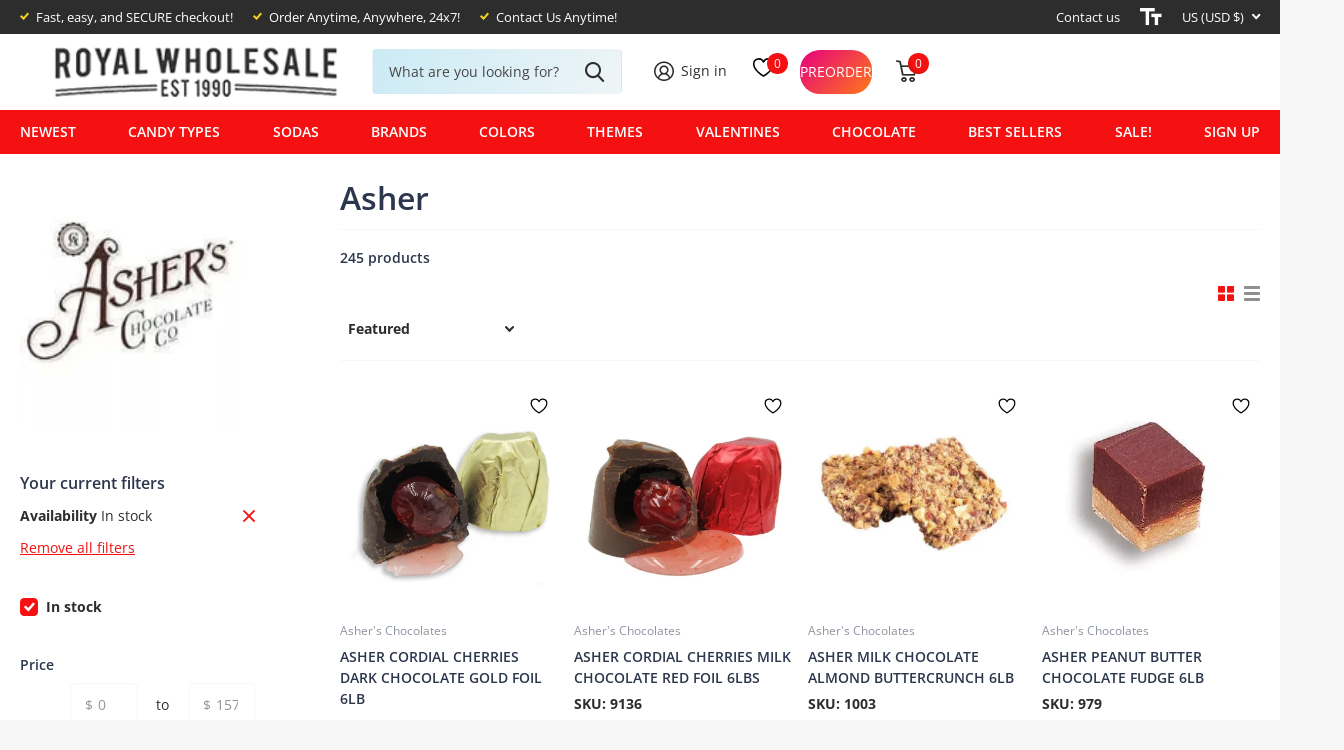

--- FILE ---
content_type: text/html; charset=utf-8
request_url: https://royalwholesalecandy.com/collections/asher?filter.v.availability=1
body_size: 56601
content:



<!-- using block list: off -->
<!-- current request path:/collections/asher -->
<!-- shop lock exceptions:none -->
<!-- restricting page: true -->
<!-- shop locking: off -->














  <!doctype html>
  <html
    lang="en"
    data-theme="xtra"
    dir="ltr"
    class="no-js  "
  >
    <head>
      <script type="application/vnd.locksmith+json" data-locksmith>{"version":"v254","locked":false,"initialized":true,"scope":"collection","access_granted":true,"access_denied":false,"requires_customer":false,"manual_lock":false,"remote_lock":false,"has_timeout":false,"remote_rendered":null,"hide_resource":false,"hide_links_to_resource":false,"transparent":true,"locks":{"all":[],"opened":[]},"keys":[],"keys_signature":"b65689441c2ea05c487c8476dbcefe69a742afc968f2fcbfb1eac68afea25394","state":{"template":"collection","theme":144195748016,"product":null,"collection":"asher","page":null,"blog":null,"article":null,"app":null},"now":1769215064,"path":"\/collections\/asher","locale_root_url":"\/","canonical_url":"https:\/\/royalwholesalecandy.com\/collections\/asher","customer_id":null,"customer_id_signature":"b65689441c2ea05c487c8476dbcefe69a742afc968f2fcbfb1eac68afea25394","cart":null}</script><script data-locksmith>!function(){undefined;!function(){var s=window.Locksmith={},e=document.querySelector('script[type="application/vnd.locksmith+json"]'),n=e&&e.innerHTML;if(s.state={},s.util={},s.loading=!1,n)try{s.state=JSON.parse(n)}catch(d){}if(document.addEventListener&&document.querySelector){var o,i,a,t=[76,79,67,75,83,77,73,84,72,49,49],c=function(){i=t.slice(0)},l="style",r=function(e){e&&27!==e.keyCode&&"click"!==e.type||(document.removeEventListener("keydown",r),document.removeEventListener("click",r),o&&document.body.removeChild(o),o=null)};c(),document.addEventListener("keyup",function(e){if(e.keyCode===i[0]){if(clearTimeout(a),i.shift(),0<i.length)return void(a=setTimeout(c,1e3));c(),r(),(o=document.createElement("div"))[l].width="50%",o[l].maxWidth="1000px",o[l].height="85%",o[l].border="1px rgba(0, 0, 0, 0.2) solid",o[l].background="rgba(255, 255, 255, 0.99)",o[l].borderRadius="4px",o[l].position="fixed",o[l].top="50%",o[l].left="50%",o[l].transform="translateY(-50%) translateX(-50%)",o[l].boxShadow="0 2px 5px rgba(0, 0, 0, 0.3), 0 0 100vh 100vw rgba(0, 0, 0, 0.5)",o[l].zIndex="2147483645";var t=document.createElement("textarea");t.value=JSON.stringify(JSON.parse(n),null,2),t[l].border="none",t[l].display="block",t[l].boxSizing="border-box",t[l].width="100%",t[l].height="100%",t[l].background="transparent",t[l].padding="22px",t[l].fontFamily="monospace",t[l].fontSize="14px",t[l].color="#333",t[l].resize="none",t[l].outline="none",t.readOnly=!0,o.appendChild(t),document.body.appendChild(o),t.addEventListener("click",function(e){e.stopImmediatePropagation()}),t.select(),document.addEventListener("keydown",r),document.addEventListener("click",r)}})}s.isEmbedded=-1!==window.location.search.indexOf("_ab=0&_fd=0&_sc=1"),s.path=s.state.path||window.location.pathname,s.basePath=s.state.locale_root_url.concat("/apps/locksmith").replace(/^\/\//,"/"),s.reloading=!1,s.util.console=window.console||{log:function(){},error:function(){}},s.util.makeUrl=function(e,t){var n,o=s.basePath+e,i=[],a=s.cache();for(n in a)i.push(n+"="+encodeURIComponent(a[n]));for(n in t)i.push(n+"="+encodeURIComponent(t[n]));return s.state.customer_id&&(i.push("customer_id="+encodeURIComponent(s.state.customer_id)),i.push("customer_id_signature="+encodeURIComponent(s.state.customer_id_signature))),o+=(-1===o.indexOf("?")?"?":"&")+i.join("&")},s._initializeCallbacks=[],s.on=function(e,t){if("initialize"!==e)throw'Locksmith.on() currently only supports the "initialize" event';s._initializeCallbacks.push(t)},s.initializeSession=function(e){if(!s.isEmbedded){var t=!1,n=!0,o=!0;(e=e||{}).silent&&(o=n=!(t=!0)),s.ping({silent:t,spinner:n,reload:o,callback:function(){s._initializeCallbacks.forEach(function(e){e()})}})}},s.cache=function(e){var t={};try{var n=function i(e){return(document.cookie.match("(^|; )"+e+"=([^;]*)")||0)[2]};t=JSON.parse(decodeURIComponent(n("locksmith-params")||"{}"))}catch(d){}if(e){for(var o in e)t[o]=e[o];document.cookie="locksmith-params=; expires=Thu, 01 Jan 1970 00:00:00 GMT; path=/",document.cookie="locksmith-params="+encodeURIComponent(JSON.stringify(t))+"; path=/"}return t},s.cache.cart=s.state.cart,s.cache.cartLastSaved=null,s.params=s.cache(),s.util.reload=function(){s.reloading=!0;try{window.location.href=window.location.href.replace(/#.*/,"")}catch(d){s.util.console.error("Preferred reload method failed",d),window.location.reload()}},s.cache.saveCart=function(e){if(!s.cache.cart||s.cache.cart===s.cache.cartLastSaved)return e?e():null;var t=s.cache.cartLastSaved;s.cache.cartLastSaved=s.cache.cart,fetch("/cart/update.js",{method:"POST",headers:{"Content-Type":"application/json",Accept:"application/json"},body:JSON.stringify({attributes:{locksmith:s.cache.cart}})}).then(function(e){if(!e.ok)throw new Error("Cart update failed: "+e.status);return e.json()}).then(function(){e&&e()})["catch"](function(e){if(s.cache.cartLastSaved=t,!s.reloading)throw e})},s.util.spinnerHTML='<style>body{background:#FFF}@keyframes spin{from{transform:rotate(0deg)}to{transform:rotate(360deg)}}#loading{display:flex;width:100%;height:50vh;color:#777;align-items:center;justify-content:center}#loading .spinner{display:block;animation:spin 600ms linear infinite;position:relative;width:50px;height:50px}#loading .spinner-ring{stroke:currentColor;stroke-dasharray:100%;stroke-width:2px;stroke-linecap:round;fill:none}</style><div id="loading"><div class="spinner"><svg width="100%" height="100%"><svg preserveAspectRatio="xMinYMin"><circle class="spinner-ring" cx="50%" cy="50%" r="45%"></circle></svg></svg></div></div>',s.util.clobberBody=function(e){document.body.innerHTML=e},s.util.clobberDocument=function(e){e.responseText&&(e=e.responseText),document.documentElement&&document.removeChild(document.documentElement);var t=document.open("text/html","replace");t.writeln(e),t.close(),setTimeout(function(){var e=t.querySelector("[autofocus]");e&&e.focus()},100)},s.util.serializeForm=function(e){if(e&&"FORM"===e.nodeName){var t,n,o={};for(t=e.elements.length-1;0<=t;t-=1)if(""!==e.elements[t].name)switch(e.elements[t].nodeName){case"INPUT":switch(e.elements[t].type){default:case"text":case"hidden":case"password":case"button":case"reset":case"submit":o[e.elements[t].name]=e.elements[t].value;break;case"checkbox":case"radio":e.elements[t].checked&&(o[e.elements[t].name]=e.elements[t].value);break;case"file":}break;case"TEXTAREA":o[e.elements[t].name]=e.elements[t].value;break;case"SELECT":switch(e.elements[t].type){case"select-one":o[e.elements[t].name]=e.elements[t].value;break;case"select-multiple":for(n=e.elements[t].options.length-1;0<=n;n-=1)e.elements[t].options[n].selected&&(o[e.elements[t].name]=e.elements[t].options[n].value)}break;case"BUTTON":switch(e.elements[t].type){case"reset":case"submit":case"button":o[e.elements[t].name]=e.elements[t].value}}return o}},s.util.on=function(e,a,s,t){t=t||document;var c="locksmith-"+e+a,n=function(e){var t=e.target,n=e.target.parentElement,o=t&&t.className&&(t.className.baseVal||t.className)||"",i=n&&n.className&&(n.className.baseVal||n.className)||"";("string"==typeof o&&-1!==o.split(/\s+/).indexOf(a)||"string"==typeof i&&-1!==i.split(/\s+/).indexOf(a))&&!e[c]&&(e[c]=!0,s(e))};t.attachEvent?t.attachEvent(e,n):t.addEventListener(e,n,!1)},s.util.enableActions=function(e){s.util.on("click","locksmith-action",function(e){e.preventDefault();var t=e.target;t.dataset.confirmWith&&!confirm(t.dataset.confirmWith)||(t.disabled=!0,t.innerText=t.dataset.disableWith,s.post("/action",t.dataset.locksmithParams,{spinner:!1,type:"text",success:function(e){(e=JSON.parse(e.responseText)).message&&alert(e.message),s.util.reload()}}))},e)},s.util.inject=function(e,t){var n=["data","locksmith","append"];if(-1!==t.indexOf(n.join("-"))){var o=document.createElement("div");o.innerHTML=t,e.appendChild(o)}else e.innerHTML=t;var i,a,s=e.querySelectorAll("script");for(a=0;a<s.length;++a){i=s[a];var c=document.createElement("script");if(i.type&&(c.type=i.type),i.src)c.src=i.src;else{var l=document.createTextNode(i.innerHTML);c.appendChild(l)}e.appendChild(c)}var r=e.querySelector("[autofocus]");r&&r.focus()},s.post=function(e,t,n){!1!==(n=n||{}).spinner&&s.util.clobberBody(s.util.spinnerHTML);var o={};n.container===document?(o.layout=1,n.success=function(e){s.util.clobberDocument(e)}):n.container&&(o.layout=0,n.success=function(e){var t=document.getElementById(n.container);s.util.inject(t,e),t.id===t.firstChild.id&&t.parentElement.replaceChild(t.firstChild,t)}),n.form_type&&(t.form_type=n.form_type),n.include_layout_classes!==undefined&&(t.include_layout_classes=n.include_layout_classes),n.lock_id!==undefined&&(t.lock_id=n.lock_id),s.loading=!0;var i=s.util.makeUrl(e,o),a="json"===n.type||"text"===n.type;fetch(i,{method:"POST",headers:{"Content-Type":"application/json",Accept:a?"application/json":"text/html"},body:JSON.stringify(t)}).then(function(e){if(!e.ok)throw new Error("Request failed: "+e.status);return e.text()}).then(function(e){var t=n.success||s.util.clobberDocument;t(a?{responseText:e}:e)})["catch"](function(e){if(!s.reloading)if("dashboard.weglot.com"!==window.location.host){if(!n.silent)throw alert("Something went wrong! Please refresh and try again."),e;console.error(e)}else console.error(e)})["finally"](function(){s.loading=!1})},s.postResource=function(e,t){e.path=s.path,e.search=window.location.search,e.state=s.state,e.passcode&&(e.passcode=e.passcode.trim()),e.email&&(e.email=e.email.trim()),e.state.cart=s.cache.cart,e.locksmith_json=s.jsonTag,e.locksmith_json_signature=s.jsonTagSignature,s.post("/resource",e,t)},s.ping=function(e){if(!s.isEmbedded){e=e||{};s.post("/ping",{path:s.path,search:window.location.search,state:s.state},{spinner:!!e.spinner,silent:"undefined"==typeof e.silent||e.silent,type:"text",success:function(e){e&&e.responseText?(e=JSON.parse(e.responseText)).messages&&0<e.messages.length&&s.showMessages(e.messages):console.error("[Locksmith] Invalid result in ping callback:",e)}})}},s.timeoutMonitor=function(){var e=s.cache.cart;s.ping({callback:function(){e!==s.cache.cart||setTimeout(function(){s.timeoutMonitor()},6e4)}})},s.showMessages=function(e){var t=document.createElement("div");t.style.position="fixed",t.style.left=0,t.style.right=0,t.style.bottom="-50px",t.style.opacity=0,t.style.background="#191919",t.style.color="#ddd",t.style.transition="bottom 0.2s, opacity 0.2s",t.style.zIndex=999999,t.innerHTML="        <style>          .locksmith-ab .locksmith-b { display: none; }          .locksmith-ab.toggled .locksmith-b { display: flex; }          .locksmith-ab.toggled .locksmith-a { display: none; }          .locksmith-flex { display: flex; flex-wrap: wrap; justify-content: space-between; align-items: center; padding: 10px 20px; }          .locksmith-message + .locksmith-message { border-top: 1px #555 solid; }          .locksmith-message a { color: inherit; font-weight: bold; }          .locksmith-message a:hover { color: inherit; opacity: 0.8; }          a.locksmith-ab-toggle { font-weight: inherit; text-decoration: underline; }          .locksmith-text { flex-grow: 1; }          .locksmith-cta { flex-grow: 0; text-align: right; }          .locksmith-cta button { transform: scale(0.8); transform-origin: left; }          .locksmith-cta > * { display: block; }          .locksmith-cta > * + * { margin-top: 10px; }          .locksmith-message a.locksmith-close { flex-grow: 0; text-decoration: none; margin-left: 15px; font-size: 30px; font-family: monospace; display: block; padding: 2px 10px; }                    @media screen and (max-width: 600px) {            .locksmith-wide-only { display: none !important; }            .locksmith-flex { padding: 0 15px; }            .locksmith-flex > * { margin-top: 5px; margin-bottom: 5px; }            .locksmith-cta { text-align: left; }          }                    @media screen and (min-width: 601px) {            .locksmith-narrow-only { display: none !important; }          }        </style>      "+e.map(function(e){return'<div class="locksmith-message">'+e+"</div>"}).join(""),document.body.appendChild(t),document.body.style.position="relative",document.body.parentElement.style.paddingBottom=t.offsetHeight+"px",setTimeout(function(){t.style.bottom=0,t.style.opacity=1},50),s.util.on("click","locksmith-ab-toggle",function(e){e.preventDefault();for(var t=e.target.parentElement;-1===t.className.split(" ").indexOf("locksmith-ab");)t=t.parentElement;-1!==t.className.split(" ").indexOf("toggled")?t.className=t.className.replace("toggled",""):t.className=t.className+" toggled"}),s.util.enableActions(t)}}()}();</script>
      <script data-locksmith>Locksmith.cache.cart=null</script>

  <script data-locksmith>Locksmith.jsonTag="{\"version\":\"v254\",\"locked\":false,\"initialized\":true,\"scope\":\"collection\",\"access_granted\":true,\"access_denied\":false,\"requires_customer\":false,\"manual_lock\":false,\"remote_lock\":false,\"has_timeout\":false,\"remote_rendered\":null,\"hide_resource\":false,\"hide_links_to_resource\":false,\"transparent\":true,\"locks\":{\"all\":[],\"opened\":[]},\"keys\":[],\"keys_signature\":\"b65689441c2ea05c487c8476dbcefe69a742afc968f2fcbfb1eac68afea25394\",\"state\":{\"template\":\"collection\",\"theme\":144195748016,\"product\":null,\"collection\":\"asher\",\"page\":null,\"blog\":null,\"article\":null,\"app\":null},\"now\":1769215064,\"path\":\"\\\/collections\\\/asher\",\"locale_root_url\":\"\\\/\",\"canonical_url\":\"https:\\\/\\\/royalwholesalecandy.com\\\/collections\\\/asher\",\"customer_id\":null,\"customer_id_signature\":\"b65689441c2ea05c487c8476dbcefe69a742afc968f2fcbfb1eac68afea25394\",\"cart\":null}";Locksmith.jsonTagSignature="ab5c88ca00041ccee9b49a1ccad019fec3a2306ac7d36173c43d6641680c466a"</script>
      <!-- Preorder Panda Pixel start -->
      <script async src="https://pre.bossapps.co/js/script?shop=royalwholesalecandy.myshopify.com"></script>
      <!-- Preorder Panda Pixel ended -->

      <meta charset="utf-8">
      <meta http-equiv="x-ua-compatible" content="ie=edge">
      <title>
        Ashers Chocolate Distributor | Bulk Chocolate Wholesale
         &ndash; Royal Wholesale
      </title><meta name="description" content="Bulk Asher’s Chocolates Online Buying bulk chocolates is easier than ever when you shop for Asher’s Chocolates online with Royal Wholesale.">
<meta name="theme-color" content="">
      <meta name="MobileOptimized" content="320">
      <meta name="HandheldFriendly" content="true">
      <meta
        name="viewport"
        content="width=device-width, initial-scale=1, minimum-scale=1, maximum-scale=5, viewport-fit=cover, shrink-to-fit=no"
      >
      <meta name="msapplication-config" content="//royalwholesalecandy.com/cdn/shop/t/94/assets/browserconfig.xml?v=52024572095365081671761038227">
      <link rel="canonical" href="https://royalwholesalecandy.com/collections/asher">
      <link rel="preconnect" href="https://cdn.shopify.com" crossorigin>
      <link rel="preconnect" href="https://fonts.shopifycdn.com" crossorigin><link rel="preload" as="style" href="//royalwholesalecandy.com/cdn/shop/t/94/assets/screen.css?v=117399610200184346721761038283">
      <link rel="preload" as="style" href="//royalwholesalecandy.com/cdn/shop/t/94/assets/theme-xtra.css?v=78076270774430152701761038285">
      <link rel="preload" as="style" href="//royalwholesalecandy.com/cdn/shop/t/94/assets/screen-settings.css?v=22076598774814381841764640415">
      
      <link rel="preload" as="font" href="//royalwholesalecandy.com/cdn/fonts/open_sans/opensans_n6.15aeff3c913c3fe570c19cdfeed14ce10d09fb08.woff2" type="font/woff2" crossorigin>
      <link rel="preload" as="font" href="//royalwholesalecandy.com/cdn/fonts/open_sans/opensans_n4.c32e4d4eca5273f6d4ee95ddf54b5bbb75fc9b61.woff2" type="font/woff2" crossorigin>
      <link rel="preload" as="font" href="//royalwholesalecandy.com/cdn/shop/t/94/assets/xtra.woff2?v=39519511259337068301761038291" crossorigin>
      <link media="screen" rel="stylesheet" href="//royalwholesalecandy.com/cdn/shop/t/94/assets/screen.css?v=117399610200184346721761038283" id="core-css">
      <link media="screen" rel="stylesheet" href="//royalwholesalecandy.com/cdn/shop/t/94/assets/theme-xtra.css?v=78076270774430152701761038285" id="xtra-css">
      <noscript><link rel="stylesheet" href="//royalwholesalecandy.com/cdn/shop/t/94/assets/async-menu.css?v=36590982183417486461761038221"></noscript><link media="screen" rel="stylesheet" href="//royalwholesalecandy.com/cdn/shop/t/94/assets/page-collection.css?v=64543163430033293451761038274" id="collection-css"><link media="screen" rel="stylesheet" href="//royalwholesalecandy.com/cdn/shop/t/94/assets/screen-settings.css?v=22076598774814381841764640415" id="custom-css">
<link rel="icon" href="//royalwholesalecandy.com/cdn/shop/files/icon_1.png?crop=center&height=32&v=1682015941&width=32" type="image/png">
        <link rel="mask-icon" href="safari-pinned-tab.svg" color="#333333">
        <link rel="apple-touch-icon" href="apple-touch-icon.png"><link rel="manifest" href="//royalwholesalecandy.com/cdn/shop/t/94/assets/manifest.json?v=69675086569049310631761038273">
      <link rel="preconnect" href="//cdn.shopify.com">
      <script>
        document.documentElement.classList.remove('no-js'); document.documentElement.classList.add('js');
      </script>
      <meta name="msapplication-config" content="//royalwholesalecandy.com/cdn/shop/t/94/assets/browserconfig.xml?v=52024572095365081671761038227">
<meta property="og:title" content="Asher">
<meta property="og:type" content="product.group">
<meta property="og:description" content="Bulk Asher’s Chocolates Online Buying bulk chocolates is easier than ever when you shop for Asher’s Chocolates online with Royal Wholesale.">
<meta property="og:site_name" content="Royal Wholesale">
<meta property="og:url" content="https://royalwholesalecandy.com/collections/asher">

<meta property="og:image" content="http://royalwholesalecandy.com/cdn/shop/collections/asher_2.webp?crop=center&height=500&v=1699393877&width=600">
<meta property="og:image:secure_url" content="https://royalwholesalecandy.com/cdn/shop/collections/asher_2.webp?crop=center&height=500&v=1699393877&width=600">
<meta name="twitter:title" content="Asher">
<meta name="twitter:description" content="Bulk Asher’s Chocolates Online Buying bulk chocolates is easier than ever when you shop for Asher’s Chocolates online with Royal Wholesale.">
<meta name="twitter:site" content="Royal Wholesale">

<meta property="twitter:image" content="http://royalwholesalecandy.com/cdn/shop/collections/asher_2.webp?crop=center&height=500&v=1699393877&width=600">
<script type="application/ld+json">
  [{
      "@context": "http://schema.org/",
      "@type": "Organization",
      "url": "https://royalwholesalecandy.com/collections/asher",
      "name": "Royal Wholesale",
      "legalName": "Royal Wholesale",
      "description": "Bulk Asher’s Chocolates Online Buying bulk chocolates is easier than ever when you shop for Asher’s Chocolates online with Royal Wholesale.","contactPoint": {
        "@type": "ContactPoint",
        "contactType": "Customer service",
        "telephone": "(888) 261-8277"
      },
      "address": {
        "@type": "PostalAddress",
        "streetAddress": "717 Fellowship Rd, Suite C",
        "addressLocality": "Mount Laurel Township",
        "postalCode": "08054",
        "addressCountry": "UNITED STATES"
      }
    },
    {
      "@context": "http://schema.org",
      "@type": "WebSite",
      "url": "https://royalwholesalecandy.com/collections/asher",
      "name": "Royal Wholesale",
      "description": "Bulk Asher’s Chocolates Online Buying bulk chocolates is easier than ever when you shop for Asher’s Chocolates online with Royal Wholesale.",
      "author": [
        {
          "@type": "Organization",
          "url": "https://www.someoneyouknow.online",
          "name": "Someoneyouknow",
          "address": {
            "@type": "PostalAddress",
            "streetAddress": "Wilhelminaplein 25",
            "addressLocality": "Eindhoven",
            "addressRegion": "NB",
            "postalCode": "5611 HG",
            "addressCountry": "NL"
          }
        }
      ]
    }
  ]
</script>

      <script>window.performance && window.performance.mark && window.performance.mark('shopify.content_for_header.start');</script><meta name="google-site-verification" content="y_e_5Ga-9tTIvoZiFzGz3ViRPlcm0Npn7b2jiaZ0WzE">
<meta name="facebook-domain-verification" content="8jqomj3aik0xq1z8w0e7i4xyifjqpq">
<meta id="shopify-digital-wallet" name="shopify-digital-wallet" content="/62149820592/digital_wallets/dialog">
<meta name="shopify-checkout-api-token" content="42b7795ee83d5ef4a78c2e9afb249df5">
<link rel="alternate" type="application/atom+xml" title="Feed" href="/collections/asher.atom" />
<link rel="next" href="/collections/asher?filter.v.availability=1&amp;page=2">
<link rel="alternate" type="application/json+oembed" href="https://royalwholesalecandy.com/collections/asher.oembed">
<script async="async" src="/checkouts/internal/preloads.js?locale=en-US"></script>
<link rel="preconnect" href="https://shop.app" crossorigin="anonymous">
<script async="async" src="https://shop.app/checkouts/internal/preloads.js?locale=en-US&shop_id=62149820592" crossorigin="anonymous"></script>
<script id="shopify-features" type="application/json">{"accessToken":"42b7795ee83d5ef4a78c2e9afb249df5","betas":["rich-media-storefront-analytics"],"domain":"royalwholesalecandy.com","predictiveSearch":true,"shopId":62149820592,"locale":"en"}</script>
<script>var Shopify = Shopify || {};
Shopify.shop = "royalwholesalecandy.myshopify.com";
Shopify.locale = "en";
Shopify.currency = {"active":"USD","rate":"1.0"};
Shopify.country = "US";
Shopify.theme = {"name":"Copy of [SKU] Xtra Template RWC 02\/05\/2024","id":144195748016,"schema_name":"Xtra","schema_version":"3.2.0","theme_store_id":1609,"role":"main"};
Shopify.theme.handle = "null";
Shopify.theme.style = {"id":null,"handle":null};
Shopify.cdnHost = "royalwholesalecandy.com/cdn";
Shopify.routes = Shopify.routes || {};
Shopify.routes.root = "/";</script>
<script type="module">!function(o){(o.Shopify=o.Shopify||{}).modules=!0}(window);</script>
<script>!function(o){function n(){var o=[];function n(){o.push(Array.prototype.slice.apply(arguments))}return n.q=o,n}var t=o.Shopify=o.Shopify||{};t.loadFeatures=n(),t.autoloadFeatures=n()}(window);</script>
<script>
  window.ShopifyPay = window.ShopifyPay || {};
  window.ShopifyPay.apiHost = "shop.app\/pay";
  window.ShopifyPay.redirectState = null;
</script>
<script id="shop-js-analytics" type="application/json">{"pageType":"collection"}</script>
<script defer="defer" async type="module" src="//royalwholesalecandy.com/cdn/shopifycloud/shop-js/modules/v2/client.init-shop-cart-sync_BT-GjEfc.en.esm.js"></script>
<script defer="defer" async type="module" src="//royalwholesalecandy.com/cdn/shopifycloud/shop-js/modules/v2/chunk.common_D58fp_Oc.esm.js"></script>
<script defer="defer" async type="module" src="//royalwholesalecandy.com/cdn/shopifycloud/shop-js/modules/v2/chunk.modal_xMitdFEc.esm.js"></script>
<script type="module">
  await import("//royalwholesalecandy.com/cdn/shopifycloud/shop-js/modules/v2/client.init-shop-cart-sync_BT-GjEfc.en.esm.js");
await import("//royalwholesalecandy.com/cdn/shopifycloud/shop-js/modules/v2/chunk.common_D58fp_Oc.esm.js");
await import("//royalwholesalecandy.com/cdn/shopifycloud/shop-js/modules/v2/chunk.modal_xMitdFEc.esm.js");

  window.Shopify.SignInWithShop?.initShopCartSync?.({"fedCMEnabled":true,"windoidEnabled":true});

</script>
<script>
  window.Shopify = window.Shopify || {};
  if (!window.Shopify.featureAssets) window.Shopify.featureAssets = {};
  window.Shopify.featureAssets['shop-js'] = {"shop-cart-sync":["modules/v2/client.shop-cart-sync_DZOKe7Ll.en.esm.js","modules/v2/chunk.common_D58fp_Oc.esm.js","modules/v2/chunk.modal_xMitdFEc.esm.js"],"init-fed-cm":["modules/v2/client.init-fed-cm_B6oLuCjv.en.esm.js","modules/v2/chunk.common_D58fp_Oc.esm.js","modules/v2/chunk.modal_xMitdFEc.esm.js"],"shop-cash-offers":["modules/v2/client.shop-cash-offers_D2sdYoxE.en.esm.js","modules/v2/chunk.common_D58fp_Oc.esm.js","modules/v2/chunk.modal_xMitdFEc.esm.js"],"shop-login-button":["modules/v2/client.shop-login-button_QeVjl5Y3.en.esm.js","modules/v2/chunk.common_D58fp_Oc.esm.js","modules/v2/chunk.modal_xMitdFEc.esm.js"],"pay-button":["modules/v2/client.pay-button_DXTOsIq6.en.esm.js","modules/v2/chunk.common_D58fp_Oc.esm.js","modules/v2/chunk.modal_xMitdFEc.esm.js"],"shop-button":["modules/v2/client.shop-button_DQZHx9pm.en.esm.js","modules/v2/chunk.common_D58fp_Oc.esm.js","modules/v2/chunk.modal_xMitdFEc.esm.js"],"avatar":["modules/v2/client.avatar_BTnouDA3.en.esm.js"],"init-windoid":["modules/v2/client.init-windoid_CR1B-cfM.en.esm.js","modules/v2/chunk.common_D58fp_Oc.esm.js","modules/v2/chunk.modal_xMitdFEc.esm.js"],"init-shop-for-new-customer-accounts":["modules/v2/client.init-shop-for-new-customer-accounts_C_vY_xzh.en.esm.js","modules/v2/client.shop-login-button_QeVjl5Y3.en.esm.js","modules/v2/chunk.common_D58fp_Oc.esm.js","modules/v2/chunk.modal_xMitdFEc.esm.js"],"init-shop-email-lookup-coordinator":["modules/v2/client.init-shop-email-lookup-coordinator_BI7n9ZSv.en.esm.js","modules/v2/chunk.common_D58fp_Oc.esm.js","modules/v2/chunk.modal_xMitdFEc.esm.js"],"init-shop-cart-sync":["modules/v2/client.init-shop-cart-sync_BT-GjEfc.en.esm.js","modules/v2/chunk.common_D58fp_Oc.esm.js","modules/v2/chunk.modal_xMitdFEc.esm.js"],"shop-toast-manager":["modules/v2/client.shop-toast-manager_DiYdP3xc.en.esm.js","modules/v2/chunk.common_D58fp_Oc.esm.js","modules/v2/chunk.modal_xMitdFEc.esm.js"],"init-customer-accounts":["modules/v2/client.init-customer-accounts_D9ZNqS-Q.en.esm.js","modules/v2/client.shop-login-button_QeVjl5Y3.en.esm.js","modules/v2/chunk.common_D58fp_Oc.esm.js","modules/v2/chunk.modal_xMitdFEc.esm.js"],"init-customer-accounts-sign-up":["modules/v2/client.init-customer-accounts-sign-up_iGw4briv.en.esm.js","modules/v2/client.shop-login-button_QeVjl5Y3.en.esm.js","modules/v2/chunk.common_D58fp_Oc.esm.js","modules/v2/chunk.modal_xMitdFEc.esm.js"],"shop-follow-button":["modules/v2/client.shop-follow-button_CqMgW2wH.en.esm.js","modules/v2/chunk.common_D58fp_Oc.esm.js","modules/v2/chunk.modal_xMitdFEc.esm.js"],"checkout-modal":["modules/v2/client.checkout-modal_xHeaAweL.en.esm.js","modules/v2/chunk.common_D58fp_Oc.esm.js","modules/v2/chunk.modal_xMitdFEc.esm.js"],"shop-login":["modules/v2/client.shop-login_D91U-Q7h.en.esm.js","modules/v2/chunk.common_D58fp_Oc.esm.js","modules/v2/chunk.modal_xMitdFEc.esm.js"],"lead-capture":["modules/v2/client.lead-capture_BJmE1dJe.en.esm.js","modules/v2/chunk.common_D58fp_Oc.esm.js","modules/v2/chunk.modal_xMitdFEc.esm.js"],"payment-terms":["modules/v2/client.payment-terms_Ci9AEqFq.en.esm.js","modules/v2/chunk.common_D58fp_Oc.esm.js","modules/v2/chunk.modal_xMitdFEc.esm.js"]};
</script>
<script>(function() {
  var isLoaded = false;
  function asyncLoad() {
    if (isLoaded) return;
    isLoaded = true;
    var urls = ["\/\/cdn.shopify.com\/proxy\/df6b4d824503484061a7466aaed818c03920fd05e4d3a9075b079066cc0bf39a\/shopify.livechatinc.com\/api\/v2\/script\/fbdd7e0d-25af-4d52-9333-92d213abf741\/widget.js?shop=royalwholesalecandy.myshopify.com\u0026sp-cache-control=cHVibGljLCBtYXgtYWdlPTkwMA","https:\/\/sbzstag.cirkleinc.com\/?shop=royalwholesalecandy.myshopify.com","\/\/cdn.shopify.com\/proxy\/e31aac90a7636b87a199fdf8504bf3835e3de238f572d618cf54f86ff35ebbe6\/shopify-script-tags.s3.eu-west-1.amazonaws.com\/smartseo\/instantpage.js?shop=royalwholesalecandy.myshopify.com\u0026sp-cache-control=cHVibGljLCBtYXgtYWdlPTkwMA","https:\/\/wiser.expertvillagemedia.com\/assets\/js\/wiser_script.js?shop=royalwholesalecandy.myshopify.com","https:\/\/customer-first-focus.b-cdn.net\/cffPCLoader_min.js?shop=royalwholesalecandy.myshopify.com"];
    for (var i = 0; i < urls.length; i++) {
      var s = document.createElement('script');
      s.type = 'text/javascript';
      s.async = true;
      s.src = urls[i];
      var x = document.getElementsByTagName('script')[0];
      x.parentNode.insertBefore(s, x);
    }
  };
  if(window.attachEvent) {
    window.attachEvent('onload', asyncLoad);
  } else {
    window.addEventListener('load', asyncLoad, false);
  }
})();</script>
<script id="__st">var __st={"a":62149820592,"offset":-18000,"reqid":"5c4fb6e4-b15e-4720-866a-38a1ce74f496-1769215064","pageurl":"royalwholesalecandy.com\/collections\/asher?filter.v.availability=1","u":"d38a599ed262","p":"collection","rtyp":"collection","rid":294409928880};</script>
<script>window.ShopifyPaypalV4VisibilityTracking = true;</script>
<script id="captcha-bootstrap">!function(){'use strict';const t='contact',e='account',n='new_comment',o=[[t,t],['blogs',n],['comments',n],[t,'customer']],c=[[e,'customer_login'],[e,'guest_login'],[e,'recover_customer_password'],[e,'create_customer']],r=t=>t.map((([t,e])=>`form[action*='/${t}']:not([data-nocaptcha='true']) input[name='form_type'][value='${e}']`)).join(','),a=t=>()=>t?[...document.querySelectorAll(t)].map((t=>t.form)):[];function s(){const t=[...o],e=r(t);return a(e)}const i='password',u='form_key',d=['recaptcha-v3-token','g-recaptcha-response','h-captcha-response',i],f=()=>{try{return window.sessionStorage}catch{return}},m='__shopify_v',_=t=>t.elements[u];function p(t,e,n=!1){try{const o=window.sessionStorage,c=JSON.parse(o.getItem(e)),{data:r}=function(t){const{data:e,action:n}=t;return t[m]||n?{data:e,action:n}:{data:t,action:n}}(c);for(const[e,n]of Object.entries(r))t.elements[e]&&(t.elements[e].value=n);n&&o.removeItem(e)}catch(o){console.error('form repopulation failed',{error:o})}}const l='form_type',E='cptcha';function T(t){t.dataset[E]=!0}const w=window,h=w.document,L='Shopify',v='ce_forms',y='captcha';let A=!1;((t,e)=>{const n=(g='f06e6c50-85a8-45c8-87d0-21a2b65856fe',I='https://cdn.shopify.com/shopifycloud/storefront-forms-hcaptcha/ce_storefront_forms_captcha_hcaptcha.v1.5.2.iife.js',D={infoText:'Protected by hCaptcha',privacyText:'Privacy',termsText:'Terms'},(t,e,n)=>{const o=w[L][v],c=o.bindForm;if(c)return c(t,g,e,D).then(n);var r;o.q.push([[t,g,e,D],n]),r=I,A||(h.body.append(Object.assign(h.createElement('script'),{id:'captcha-provider',async:!0,src:r})),A=!0)});var g,I,D;w[L]=w[L]||{},w[L][v]=w[L][v]||{},w[L][v].q=[],w[L][y]=w[L][y]||{},w[L][y].protect=function(t,e){n(t,void 0,e),T(t)},Object.freeze(w[L][y]),function(t,e,n,w,h,L){const[v,y,A,g]=function(t,e,n){const i=e?o:[],u=t?c:[],d=[...i,...u],f=r(d),m=r(i),_=r(d.filter((([t,e])=>n.includes(e))));return[a(f),a(m),a(_),s()]}(w,h,L),I=t=>{const e=t.target;return e instanceof HTMLFormElement?e:e&&e.form},D=t=>v().includes(t);t.addEventListener('submit',(t=>{const e=I(t);if(!e)return;const n=D(e)&&!e.dataset.hcaptchaBound&&!e.dataset.recaptchaBound,o=_(e),c=g().includes(e)&&(!o||!o.value);(n||c)&&t.preventDefault(),c&&!n&&(function(t){try{if(!f())return;!function(t){const e=f();if(!e)return;const n=_(t);if(!n)return;const o=n.value;o&&e.removeItem(o)}(t);const e=Array.from(Array(32),(()=>Math.random().toString(36)[2])).join('');!function(t,e){_(t)||t.append(Object.assign(document.createElement('input'),{type:'hidden',name:u})),t.elements[u].value=e}(t,e),function(t,e){const n=f();if(!n)return;const o=[...t.querySelectorAll(`input[type='${i}']`)].map((({name:t})=>t)),c=[...d,...o],r={};for(const[a,s]of new FormData(t).entries())c.includes(a)||(r[a]=s);n.setItem(e,JSON.stringify({[m]:1,action:t.action,data:r}))}(t,e)}catch(e){console.error('failed to persist form',e)}}(e),e.submit())}));const S=(t,e)=>{t&&!t.dataset[E]&&(n(t,e.some((e=>e===t))),T(t))};for(const o of['focusin','change'])t.addEventListener(o,(t=>{const e=I(t);D(e)&&S(e,y())}));const B=e.get('form_key'),M=e.get(l),P=B&&M;t.addEventListener('DOMContentLoaded',(()=>{const t=y();if(P)for(const e of t)e.elements[l].value===M&&p(e,B);[...new Set([...A(),...v().filter((t=>'true'===t.dataset.shopifyCaptcha))])].forEach((e=>S(e,t)))}))}(h,new URLSearchParams(w.location.search),n,t,e,['guest_login'])})(!1,!0)}();</script>
<script integrity="sha256-4kQ18oKyAcykRKYeNunJcIwy7WH5gtpwJnB7kiuLZ1E=" data-source-attribution="shopify.loadfeatures" defer="defer" src="//royalwholesalecandy.com/cdn/shopifycloud/storefront/assets/storefront/load_feature-a0a9edcb.js" crossorigin="anonymous"></script>
<script crossorigin="anonymous" defer="defer" src="//royalwholesalecandy.com/cdn/shopifycloud/storefront/assets/shopify_pay/storefront-65b4c6d7.js?v=20250812"></script>
<script data-source-attribution="shopify.dynamic_checkout.dynamic.init">var Shopify=Shopify||{};Shopify.PaymentButton=Shopify.PaymentButton||{isStorefrontPortableWallets:!0,init:function(){window.Shopify.PaymentButton.init=function(){};var t=document.createElement("script");t.src="https://royalwholesalecandy.com/cdn/shopifycloud/portable-wallets/latest/portable-wallets.en.js",t.type="module",document.head.appendChild(t)}};
</script>
<script data-source-attribution="shopify.dynamic_checkout.buyer_consent">
  function portableWalletsHideBuyerConsent(e){var t=document.getElementById("shopify-buyer-consent"),n=document.getElementById("shopify-subscription-policy-button");t&&n&&(t.classList.add("hidden"),t.setAttribute("aria-hidden","true"),n.removeEventListener("click",e))}function portableWalletsShowBuyerConsent(e){var t=document.getElementById("shopify-buyer-consent"),n=document.getElementById("shopify-subscription-policy-button");t&&n&&(t.classList.remove("hidden"),t.removeAttribute("aria-hidden"),n.addEventListener("click",e))}window.Shopify?.PaymentButton&&(window.Shopify.PaymentButton.hideBuyerConsent=portableWalletsHideBuyerConsent,window.Shopify.PaymentButton.showBuyerConsent=portableWalletsShowBuyerConsent);
</script>
<script data-source-attribution="shopify.dynamic_checkout.cart.bootstrap">document.addEventListener("DOMContentLoaded",(function(){function t(){return document.querySelector("shopify-accelerated-checkout-cart, shopify-accelerated-checkout")}if(t())Shopify.PaymentButton.init();else{new MutationObserver((function(e,n){t()&&(Shopify.PaymentButton.init(),n.disconnect())})).observe(document.body,{childList:!0,subtree:!0})}}));
</script>
<link id="shopify-accelerated-checkout-styles" rel="stylesheet" media="screen" href="https://royalwholesalecandy.com/cdn/shopifycloud/portable-wallets/latest/accelerated-checkout-backwards-compat.css" crossorigin="anonymous">
<style id="shopify-accelerated-checkout-cart">
        #shopify-buyer-consent {
  margin-top: 1em;
  display: inline-block;
  width: 100%;
}

#shopify-buyer-consent.hidden {
  display: none;
}

#shopify-subscription-policy-button {
  background: none;
  border: none;
  padding: 0;
  text-decoration: underline;
  font-size: inherit;
  cursor: pointer;
}

#shopify-subscription-policy-button::before {
  box-shadow: none;
}

      </style>

<script>window.performance && window.performance.mark && window.performance.mark('shopify.content_for_header.end');</script>
      <style>
.search-full #nav >.overlay-close { display: none;}
</style>
      
        <style>
          .add_to_cart,.price_Container{
             display:none !important;
           }
        </style>
      
<!-- BEGIN app block: shopify://apps/persistent-cart/blocks/script_js/4ce05194-341e-4641-aaf4-5a8dad5444cb --><script>
  window.cffPCLiquidPlaced = true;
</script>







  
  
  <script defer src="https://cdn.shopify.com/extensions/019a793c-ad27-7882-8471-201b37e34f5e/persistent-cart-66/assets/cffPC.production.min.js" onerror="this.onerror=null;this.remove();var s=document.createElement('script');s.defer=true;s.src='https://customer-first-focus.b-cdn.net/cffPC.production.min.js';document.head.appendChild(s);"></script>




<!-- END app block --><!-- BEGIN app block: shopify://apps/smart-seo/blocks/smartseo/7b0a6064-ca2e-4392-9a1d-8c43c942357b --><meta name="smart-seo-integrated" content="true" /><!-- metatagsSavedToSEOFields:  --><!-- BEGIN app snippet: smartseo.collection.metatags --><!-- collection_seo_template_metafield:  --><title>Ashers Chocolate Distributor | Bulk Chocolate Wholesale</title>
<meta name="description" content="Bulk Asher’s Chocolates Online Buying bulk chocolates is easier than ever when you shop for Asher’s Chocolates online with Royal Wholesale." />
<meta name="smartseo-timestamp" content="0" /><!-- END app snippet --><!-- BEGIN app snippet: smartseo.no.index -->





<!-- END app snippet --><!-- END app block --><!-- BEGIN app block: shopify://apps/paycod-cod-upfront-payment/blocks/cod_button/c92e78b2-3c34-43e1-8ac6-e8c800c8685b -->
<script id="jcod-vars" type="application/json"></script>
<script id="jcod-maker">
  let jvars = {}
  let cart = []
  let cartItem = {}
  let collections = []
  jvars.cartTotal = 0
  jvars.cart = cart
  document.querySelector("#jcod-vars").textContent = JSON.stringify(jvars)
  document.querySelector("#jcod-maker").remove()
</script>
<link href="//cdn.shopify.com/extensions/f3eaa681-4753-4b09-ad05-3153845500ed/paycod-cod-upfront-payment-76/assets/button.css" rel="stylesheet" type="text/css" media="all" />
<style>
    #jcod-button {
    background-color: black;
    color: white;
    border-radius: 0.5rem;
    margin-top: 1rem;
    margin-bottom: 1rem;
    display: flex;
    justify-content: center;
    align-items: center;
    padding: 1rem;
    cursor: pointer;
    width: 100%;
    transition: 0.2s all;
}
#jcod-button:hover {
    transform: scale(1.008);
}
    
</style>

    <!-- BEGIN app snippet: cart_page -->

<!-- END app snippet -->
<!-- END app block --><!-- BEGIN app block: shopify://apps/wiser-ai-upsell-cross-sell/blocks/wiser-block/3f966edc-9a4a-465c-a4df-436d2a39160d --><!-- BEGIN app snippet: wiserMnyFrmt --><script>
  var ShopifyWsObj = {};
  
    ShopifyWsObj.wsMnyFrmt = '<span class=hide-price-guest>${{amount}} USD</span>';
  

  
  
  ShopifyWsObj.wsGetMnyFrmt = function (wsCents, wsfrmt) {
    if (typeof wsCents == 'string') {
      wsCents = wsCents.replace('.', '');
    }
    var wsValue = '';
    var wsPlcHldrRgx = /\{\{\s*(\w+)\s*\}\}/;
    var wsFrmtString = wsfrmt || this.wsMnyFrmt;
    function defaultOption(wsOpt, wsDef) {
      return typeof wsOpt == 'undefined' ? wsDef : wsOpt;
    }
    function formatWithDelimiters(wsNumber, wsPrecision, wsThousands, wsDecimal) {
      wsPrecision = defaultOption(wsPrecision, 2);
      wsThousands = defaultOption(wsThousands, ',');
      wsDecimal = defaultOption(wsDecimal, '.');
      if (isNaN(wsNumber) || wsNumber == null) {
        return 0;
      }
      wsNumber = (wsNumber / 100.0).toFixed(wsPrecision);
      var wsParts = wsNumber.split('.'),
        wsDollars = wsParts[0].replace(/(\d)(?=(\d\d\d)+(?!\d))/g, '$1' + wsThousands),
        wsCents = wsParts[1] ? wsDecimal + wsParts[1] : '';
      return wsDollars + wsCents;
    }
    switch (wsFrmtString.match(wsPlcHldrRgx)[1]) {
      case 'amount':
        wsValue = formatWithDelimiters(wsCents, 2);
        break;
      case 'amount_no_decimals':
        wsValue = formatWithDelimiters(wsCents, 0);
        break;
      case 'amount_with_comma_separator':
        wsValue = formatWithDelimiters(wsCents, 2, '.', ',');
        break;
      case 'amount_no_decimals_with_comma_separator':
        wsValue = formatWithDelimiters(wsCents, 0, '.', ',');
        break;
    }
    return wsFrmtString.replace(wsPlcHldrRgx, wsValue);
  };
</script>
<!-- END app snippet -->
<!-- BEGIN app snippet: wiser -->
<script>
  window.__wsCollectionStatus = 'Draft';
  window.__ws_collectionId = '294409928880';
</script>

 
  



  <script>
    var wiser_view_products = "5";
    var current_productid = '';
    var  ws_shop_id = "62149820592";
   // var wsShopCountryIsoCode = (ws_shop_id == 4536991778) ? "" : "US";
    var wsShopLocale = "en";
    var wsRelBrseCache = 'wi_related_browse';
    var wsRcntCache = 'wi_recent_products';
    var wsCustBrseCache = 'wis_customer_browsed';
    var wsFileNm = 'wiser_recom';
    
    function wsIncludeWiserRecom(wsScriptUrl, $wsChkJquery) {
      let $wsScriptTag = document.createElement('script');
      $wsScriptTag.src = wsScriptUrl;
      if ($wsChkJquery == 1) { $wsScriptTag.setAttribute('defer', true); }
      if ($wsChkJquery != 1) {
        $wsScriptTag.setAttribute('async', true);
        $wsScriptTag.setAttribute('evm-ws-shop-id', '62149820592');
        $wsScriptTag.setAttribute('ws-recom-embed', 'true');
        $wsScriptTag.setAttribute('ws-data-evmpopup', '');
        $wsScriptTag.setAttribute('data-maincollection-id', '294409928880');
        $wsScriptTag.setAttribute('data-productid', '');
        $wsScriptTag.setAttribute('data-page', 'collection');
        $wsScriptTag.setAttribute('ws-blog-tags', '');
        $wsScriptTag.setAttribute('ws-data-evmemail', '');
        $wsScriptTag.setAttribute('data-phandle', "");
        $wsScriptTag.setAttribute('data-shop-id', 'royalwholesalecandy.myshopify.com');
        $wsScriptTag.type = 'text/javascript';
      }
      document.getElementsByTagName('head').item(0).appendChild($wsScriptTag);
    }
    var $wsChkWsRecomScript = document.querySelector('script[evm-ws-shop-id]');
    // Select all script tags and check for the desired script
    const isWiserRecomFound = Array.from(document.scripts).some(script => {
      const wsScriptSrc = script.src; // Directly access the 'src' property
      return wsScriptSrc && wsScriptSrc.includes('wiser_recom.js');
    });
    if (!isWiserRecomFound) {
    // if ($wsChkWsRecomScript == null) {
       wsIncludeWiserRecom("https://cdn.shopify.com/extensions/019be98b-ea0c-74f7-931a-56687effc8ea/wiser-ai-upsell-cross-sell-1650/assets/ws_jquery_js_2.2.4.js?version=0123193744", 1);
      
      wsIncludeWiserRecom(`https://wiser.expertvillagemedia.com/assets/js/${wsFileNm}.js?version=0123193744`, 0);
      var evmcustomerId = '' ? '' : '';
      window.evmWSSettings = {
        collections: [``],
        collectionhandles:``.split(`,`),
        product_id:``,
        product_handle:``,
        product_type: ``,
        product_vendor: ``,
        ws_dnmc_email_status:``,
        tags: ``.split(`,`),
        pagehandle:``,
        pagetitle:``,
        pageName:`collection`,
        pageType:`collection`,
        currency: `USD`,
        domain: `royalwholesalecandy.com`,
        customerId: ``,
        customerEmail:``,
        moneyFormat: "\u003cspan class=hide-price-guest\u003e${{amount}} USD\u003c\/span\u003e",
        moneyFormatWithCurrency: "\u003cspan class=hide-price-guest\u003e${{amount}} USD\u003c\/span\u003e",
      }
      
    } else if ($wsChkWsRecomScript != null) {
      $wsChkWsRecomScript.setAttribute('ws-data-evmpopup', '');
      $wsChkWsRecomScript.setAttribute('ws-data-evmemail', '');
    }
    // Load ws_webpixel.js dynamically
    (function() {
      var script = document.createElement('script');
      script.src = "https://cdn.shopify.com/extensions/019be98b-ea0c-74f7-931a-56687effc8ea/wiser-ai-upsell-cross-sell-1650/assets/ws_webpixel.js";
      script.defer = true;
      document.head.appendChild(script);
    })();
  </script>


<!-- END app snippet -->
<!-- END app block --><!-- BEGIN app block: shopify://apps/ta-labels-badges/blocks/bss-pl-config-data/91bfe765-b604-49a1-805e-3599fa600b24 --><script
    id='bss-pl-config-data'
>
	let TAE_StoreId = "58676";
	if (typeof BSS_PL == 'undefined' || TAE_StoreId !== "") {
  		var BSS_PL = {};
		BSS_PL.storeId = 58676;
		BSS_PL.currentPlan = "five_usd";
		BSS_PL.apiServerProduction = "https://product-labels.tech-arms.io";
		BSS_PL.publicAccessToken = "9454e2061e175d5a7a7fef93da449453";
		BSS_PL.customerTags = "null";
		BSS_PL.customerId = "null";
		BSS_PL.storeIdCustomOld = 10678;
		BSS_PL.storeIdOldWIthPriority = 12200;
		BSS_PL.storeIdOptimizeAppendLabel = 59637
		BSS_PL.optimizeCodeIds = null; 
		BSS_PL.extendedFeatureIds = null;
		BSS_PL.integration = {"laiReview":{"status":0,"config":[]}};
		BSS_PL.settingsData  = {};
		BSS_PL.configProductMetafields = [];
		BSS_PL.configVariantMetafields = [];
		
		BSS_PL.configData = [].concat({"id":178122,"name":"Untitled label","priority":0,"enable_priority":0,"enable":1,"pages":"1,2,3,4,7","related_product_tag":null,"first_image_tags":null,"img_url":"1754007148173-264171135-PurplePumpkinHalloweenGreetingFacebookPost.png","public_img_url":"https://cdn.shopify.com/s/files/1/0621/4982/0592/files/1754007148173-264171135-PurplePumpkinHalloweenGreetingFacebookPost_489c7004-e98b-4d96-8cd0-724c06967685.png?v=1754007521","position":7,"apply":null,"product_type":0,"exclude_products":6,"collection_image_type":0,"product":"7365061279920,7274270359728,7365063344304,7274320691376,7274320101552,7274320756912,7274179362992,7274327605424,7274327638192,7274231496880,7274223796400,7274234478768","variant":"","collection":"","exclude_product_ids":"","collection_image":"","inventory":0,"tags":"","excludeTags":"","vendors":"","from_price":null,"to_price":null,"domain_id":58676,"locations":"","enable_allowed_countries":false,"locales":"","enable_allowed_locales":false,"enable_visibility_date":false,"from_date":null,"to_date":null,"enable_discount_range":0,"discount_type":1,"discount_from":null,"discount_to":null,"label_text":"New%20arrival","label_text_color":"#ffffff","label_text_background_color":{"type":"hex","value":"#4482B4ff"},"label_text_font_size":12,"label_text_no_image":1,"label_text_in_stock":"In Stock","label_text_out_stock":"Sold out","label_shadow":{"blur":0,"h_offset":0,"v_offset":0},"label_opacity":100,"topBottom_padding":4,"border_radius":"0px 0px 0px 0px","border_style":"none","border_size":"0","border_color":"#000000","label_shadow_color":"#808080","label_text_style":0,"label_text_font_family":null,"label_text_font_url":null,"customer_label_preview_image":null,"label_preview_image":"https://cdn.shopify.com/s/files/1/0621/4982/0592/files/10123.png?v=1693072355","label_text_enable":0,"customer_tags":"","exclude_customer_tags":"","customer_type":"allcustomers","exclude_customers":"all_customer_tags","label_on_image":"2","label_type":1,"badge_type":0,"custom_selector":null,"margin_top":0,"margin_bottom":0,"mobile_height_label":null,"mobile_width_label":30,"mobile_font_size_label":12,"emoji":null,"emoji_position":null,"transparent_background":null,"custom_page":null,"check_custom_page":false,"include_custom_page":null,"check_include_custom_page":false,"margin_left":0,"instock":null,"price_range_from":null,"price_range_to":null,"enable_price_range":0,"enable_product_publish":0,"customer_selected_product":null,"selected_product":null,"product_publish_from":null,"product_publish_to":null,"enable_countdown_timer":0,"option_format_countdown":0,"countdown_time":null,"option_end_countdown":null,"start_day_countdown":null,"countdown_type":1,"countdown_daily_from_time":null,"countdown_daily_to_time":null,"countdown_interval_start_time":null,"countdown_interval_length":null,"countdown_interval_break_length":null,"public_url_s3":"https://shopify-production-product-labels.s3.us-east-2.amazonaws.com/public/static/base/images/customer/58676/1754007148173-264171135-PurplePumpkinHalloweenGreetingFacebookPost.png","enable_visibility_period":0,"visibility_period":1,"createdAt":"2025-08-01T00:16:25.000Z","customer_ids":"","exclude_customer_ids":"","angle":0,"toolTipText":"","label_shape":"3","label_shape_type":2,"mobile_fixed_percent_label":"percentage","desktop_width_label":30,"desktop_height_label":null,"desktop_fixed_percent_label":"percentage","mobile_position":0,"desktop_label_unlimited_top":70,"desktop_label_unlimited_left":35,"mobile_label_unlimited_top":0,"mobile_label_unlimited_left":0,"mobile_margin_top":0,"mobile_margin_left":0,"mobile_config_label_enable":0,"mobile_default_config":1,"mobile_margin_bottom":0,"enable_fixed_time":0,"fixed_time":null,"statusLabelHoverText":0,"labelHoverTextLink":{"url":"","is_open_in_newtab":true},"labelAltText":"","statusLabelAltText":0,"enable_badge_stock":0,"badge_stock_style":1,"badge_stock_config":null,"enable_multi_badge":0,"animation_type":5,"animation_duration":2,"animation_repeat_option":0,"animation_repeat":0,"desktop_show_badges":1,"mobile_show_badges":1,"desktop_show_labels":1,"mobile_show_labels":1,"label_text_unlimited_stock":"Unlimited Stock","img_plan_id":13,"label_badge_type":"image","deletedAt":null,"desktop_lock_aspect_ratio":true,"mobile_lock_aspect_ratio":true,"img_aspect_ratio":1.193,"preview_board_width":448,"preview_board_height":454,"set_size_on_mobile":true,"set_position_on_mobile":true,"set_margin_on_mobile":true,"from_stock":null,"to_stock":null,"condition_product_title":"{\"enable\":false,\"type\":1,\"content\":\"\"}","conditions_apply_type":"{\"discount\":1,\"price\":1,\"inventory\":1}","public_font_url":null,"font_size_ratio":0.5,"group_ids":"[]","metafields":"{\"valueProductMetafield\":[],\"valueVariantMetafield\":[],\"matching_type\":1,\"metafield_type\":1}","no_ratio_height":true,"updatedAt":"2025-08-01T00:18:42.000Z","multipleBadge":null,"translations":[],"label_id":178122,"label_text_id":178122,"bg_style":"solid"},{"id":169018,"name":"Untitled label","priority":0,"enable_priority":0,"enable":1,"pages":"1,2,3,4,7","related_product_tag":null,"first_image_tags":null,"img_url":"label_shopify_2-03.png","public_img_url":"https://cdn.shopify.com/s/files/1/0621/4982/0592/files/label_shopify_2-03.png?v=1747418314","position":0,"apply":null,"product_type":0,"exclude_products":6,"collection_image_type":0,"product":"7917691076784,7365063344304,7365061279920,7274270359728,7274179362992,7274232873136,7274185556144,7274232414384,7274331439280,7274327638192,7274208657584,7274205479088,7313469833392,7691054088368,7788336513200,7651713286320,7274313449648,7274287333552,7274179068080,7274178937008,7452825288880,7274178904240,7448509808816,7313464492208,7313464426672,7313464361136,7274246144176,7274321543344,7708566913200,7708567797936,7708562325680,7708562260144,7708567765168,7743464177840,7274328522928,7364395991216,7274332750000,7313468457136,7420357574832,7769869287600,7769869222064,7769869156528,7766076260528,7274238640304,7274316595376,7780883529904,7780883497136,7274245980336,7274204889264,7274317217968,7274327998640,7274200989872,7718406324400,7718406422704,7718406389936,7725292322992","variant":"","collection":"","exclude_product_ids":"","collection_image":"","inventory":0,"tags":"","excludeTags":"","vendors":"","from_price":null,"to_price":null,"domain_id":58676,"locations":"","enable_allowed_countries":false,"locales":"","enable_allowed_locales":false,"enable_visibility_date":false,"from_date":null,"to_date":null,"enable_discount_range":0,"discount_type":1,"discount_from":null,"discount_to":null,"label_text":"New%20arrival","label_text_color":"#ffffff","label_text_background_color":{"type":"hex","value":"#ff7f50"},"label_text_font_size":12,"label_text_no_image":1,"label_text_in_stock":"In Stock","label_text_out_stock":"Sold out","label_shadow":{"blur":0,"h_offset":0,"v_offset":0},"label_opacity":100,"topBottom_padding":4,"border_radius":"0px 0px 0px 0px","border_style":"none","border_size":"0","border_color":"#000000","label_shadow_color":"#808080","label_text_style":0,"label_text_font_family":null,"label_text_font_url":null,"customer_label_preview_image":"/static/adminhtml/images/sample-bg.webp","label_preview_image":"https://cdn.shopify.com/s/files/1/0621/4982/0592/files/12288.jpg?v=1755800512","label_text_enable":0,"customer_tags":"","exclude_customer_tags":"","customer_type":"allcustomers","exclude_customers":"all_customer_tags","label_on_image":"2","label_type":1,"badge_type":0,"custom_selector":null,"margin_top":0,"margin_bottom":0,"mobile_height_label":-1,"mobile_width_label":30,"mobile_font_size_label":12,"emoji":null,"emoji_position":null,"transparent_background":null,"custom_page":null,"check_custom_page":false,"include_custom_page":null,"check_include_custom_page":false,"margin_left":0,"instock":null,"price_range_from":null,"price_range_to":null,"enable_price_range":0,"enable_product_publish":0,"customer_selected_product":null,"selected_product":null,"product_publish_from":null,"product_publish_to":null,"enable_countdown_timer":0,"option_format_countdown":0,"countdown_time":null,"option_end_countdown":null,"start_day_countdown":null,"countdown_type":1,"countdown_daily_from_time":null,"countdown_daily_to_time":null,"countdown_interval_start_time":null,"countdown_interval_length":null,"countdown_interval_break_length":null,"public_url_s3":"https://shopify-production-product-labels.s3.us-east-2.amazonaws.com/public/static/adminhtml/libs/13/label_shopify_2-03.png","enable_visibility_period":0,"visibility_period":1,"createdAt":"2025-05-16T17:58:36.000Z","customer_ids":"","exclude_customer_ids":"","angle":0,"toolTipText":"","label_shape":"rectangle","label_shape_type":1,"mobile_fixed_percent_label":"percentage","desktop_width_label":30,"desktop_height_label":-1,"desktop_fixed_percent_label":"percentage","mobile_position":0,"desktop_label_unlimited_top":0,"desktop_label_unlimited_left":0,"mobile_label_unlimited_top":0,"mobile_label_unlimited_left":0,"mobile_margin_top":0,"mobile_margin_left":0,"mobile_config_label_enable":0,"mobile_default_config":1,"mobile_margin_bottom":0,"enable_fixed_time":0,"fixed_time":null,"statusLabelHoverText":0,"labelHoverTextLink":{"url":"","is_open_in_newtab":true},"labelAltText":"","statusLabelAltText":0,"enable_badge_stock":0,"badge_stock_style":1,"badge_stock_config":null,"enable_multi_badge":0,"animation_type":5,"animation_duration":2,"animation_repeat_option":0,"animation_repeat":0,"desktop_show_badges":1,"mobile_show_badges":1,"desktop_show_labels":1,"mobile_show_labels":1,"label_text_unlimited_stock":"Unlimited Stock","img_plan_id":13,"label_badge_type":"image","deletedAt":null,"desktop_lock_aspect_ratio":true,"mobile_lock_aspect_ratio":true,"img_aspect_ratio":1,"preview_board_width":490,"preview_board_height":490,"set_size_on_mobile":true,"set_position_on_mobile":true,"set_margin_on_mobile":true,"from_stock":null,"to_stock":null,"condition_product_title":"{\"enabled\":false,\"type\":1,\"content\":\"\"}","conditions_apply_type":"{\"discount\":1,\"price\":1,\"inventory\":1}","public_font_url":null,"font_size_ratio":0.5,"group_ids":"[]","metafields":"{\"valueProductMetafield\":[],\"valueVariantMetafield\":[],\"matching_type\":1,\"metafield_type\":1}","no_ratio_height":true,"updatedAt":"2025-10-08T22:24:28.000Z","multipleBadge":null,"translations":[],"label_id":169018,"label_text_id":169018,"bg_style":"solid"},{"id":169017,"name":"Untitled label","priority":0,"enable_priority":0,"enable":1,"pages":"1,2,3,4,7","related_product_tag":null,"first_image_tags":null,"img_url":"label_shopify_2-15.png","public_img_url":"https://cdn.shopify.com/s/files/1/0621/4982/0592/files/label_shopify_2-15.png?v=1747417854","position":0,"apply":null,"product_type":0,"exclude_products":6,"collection_image_type":0,"product":"7274214457520,7274179395760,7769557958832,7274179494064,7274211213488,7274211377328,7274325639344,7274325737648,7274186408112,7274179461296","variant":"","collection":"","exclude_product_ids":"","collection_image":"","inventory":0,"tags":"","excludeTags":"","vendors":"","from_price":null,"to_price":null,"domain_id":58676,"locations":"","enable_allowed_countries":false,"locales":"","enable_allowed_locales":false,"enable_visibility_date":false,"from_date":null,"to_date":null,"enable_discount_range":0,"discount_type":1,"discount_from":null,"discount_to":null,"label_text":"New%20arrival","label_text_color":"#ffffff","label_text_background_color":{"type":"hex","value":"#ff7f50"},"label_text_font_size":12,"label_text_no_image":1,"label_text_in_stock":"In Stock","label_text_out_stock":"Sold out","label_shadow":{"blur":0,"h_offset":0,"v_offset":0},"label_opacity":100,"topBottom_padding":4,"border_radius":"0px 0px 0px 0px","border_style":"none","border_size":"0","border_color":"#000000","label_shadow_color":"#808080","label_text_style":0,"label_text_font_family":null,"label_text_font_url":null,"customer_label_preview_image":"/static/adminhtml/images/sample-bg.webp","label_preview_image":"/static/adminhtml/images/sample-bg.webp","label_text_enable":0,"customer_tags":"","exclude_customer_tags":"","customer_type":"allcustomers","exclude_customers":"all_customer_tags","label_on_image":"2","label_type":1,"badge_type":0,"custom_selector":null,"margin_top":0,"margin_bottom":0,"mobile_height_label":null,"mobile_width_label":30,"mobile_font_size_label":12,"emoji":null,"emoji_position":null,"transparent_background":null,"custom_page":null,"check_custom_page":false,"include_custom_page":null,"check_include_custom_page":false,"margin_left":0,"instock":null,"price_range_from":null,"price_range_to":null,"enable_price_range":0,"enable_product_publish":0,"customer_selected_product":null,"selected_product":null,"product_publish_from":null,"product_publish_to":null,"enable_countdown_timer":0,"option_format_countdown":0,"countdown_time":null,"option_end_countdown":null,"start_day_countdown":null,"countdown_type":1,"countdown_daily_from_time":null,"countdown_daily_to_time":null,"countdown_interval_start_time":null,"countdown_interval_length":null,"countdown_interval_break_length":null,"public_url_s3":"https://shopify-production-product-labels.s3.us-east-2.amazonaws.com/public/static/adminhtml/libs/13/label_shopify_2-15.png","enable_visibility_period":0,"visibility_period":1,"createdAt":"2025-05-16T17:50:55.000Z","customer_ids":"","exclude_customer_ids":"","angle":0,"toolTipText":"","label_shape":"rectangle","label_shape_type":1,"mobile_fixed_percent_label":"percentage","desktop_width_label":30,"desktop_height_label":null,"desktop_fixed_percent_label":"percentage","mobile_position":0,"desktop_label_unlimited_top":0,"desktop_label_unlimited_left":0,"mobile_label_unlimited_top":0,"mobile_label_unlimited_left":0,"mobile_margin_top":0,"mobile_margin_left":0,"mobile_config_label_enable":0,"mobile_default_config":1,"mobile_margin_bottom":0,"enable_fixed_time":0,"fixed_time":null,"statusLabelHoverText":0,"labelHoverTextLink":{"url":"","is_open_in_newtab":true},"labelAltText":"","statusLabelAltText":0,"enable_badge_stock":0,"badge_stock_style":1,"badge_stock_config":null,"enable_multi_badge":0,"animation_type":5,"animation_duration":2,"animation_repeat_option":0,"animation_repeat":0,"desktop_show_badges":1,"mobile_show_badges":1,"desktop_show_labels":1,"mobile_show_labels":1,"label_text_unlimited_stock":"Unlimited Stock","img_plan_id":13,"label_badge_type":"image","deletedAt":null,"desktop_lock_aspect_ratio":true,"mobile_lock_aspect_ratio":true,"img_aspect_ratio":1,"preview_board_width":448,"preview_board_height":448,"set_size_on_mobile":true,"set_position_on_mobile":true,"set_margin_on_mobile":true,"from_stock":null,"to_stock":null,"condition_product_title":"{\"enabled\":false,\"type\":1,\"content\":\"\"}","conditions_apply_type":"{\"discount\":1,\"price\":1,\"inventory\":1}","public_font_url":null,"font_size_ratio":0.5,"group_ids":"[]","metafields":"{\"valueProductMetafield\":[],\"valueVariantMetafield\":[],\"matching_type\":1,\"metafield_type\":1}","no_ratio_height":true,"updatedAt":"2025-05-16T17:50:55.000Z","multipleBadge":null,"translations":[],"label_id":169017,"label_text_id":169017,"bg_style":"solid"},{"id":164935,"name":"Untitled label","priority":0,"enable_priority":0,"enable":1,"pages":"1,2,3,4,7,5","related_product_tag":null,"first_image_tags":null,"img_url":"label_shopify_2-07.png","public_img_url":"https://cdn.shopify.com/s/files/1/0621/4982/0592/files/label_shopify_2-07_154ecc9b-ee89-4271-830f-c2265ad1653c.png?v=1744310549","position":0,"apply":null,"product_type":0,"exclude_products":6,"collection_image_type":0,"product":"7840487112880,7840487178416,7793175232688,7793175134384,7793175199920,7828678967472,7840487342256,7840487440560,7741929390256,7741929455792,7741929619632,7741929554096,7776007094448,7776007061680,7776007028912","variant":"","collection":"","exclude_product_ids":"","collection_image":"","inventory":0,"tags":"","excludeTags":"","vendors":"","from_price":null,"to_price":null,"domain_id":58676,"locations":"","enable_allowed_countries":false,"locales":"","enable_allowed_locales":false,"enable_visibility_date":false,"from_date":null,"to_date":null,"enable_discount_range":0,"discount_type":1,"discount_from":null,"discount_to":null,"label_text":"New%20arrival","label_text_color":"#ffffff","label_text_background_color":{"type":"hex","value":"#ff7f50ff"},"label_text_font_size":12,"label_text_no_image":1,"label_text_in_stock":"In Stock","label_text_out_stock":"Sold out","label_shadow":{"blur":0,"h_offset":0,"v_offset":0},"label_opacity":100,"topBottom_padding":4,"border_radius":"0px 0px 0px 0px","border_style":"none","border_size":"0","border_color":"#000000","label_shadow_color":"#808080","label_text_style":0,"label_text_font_family":null,"label_text_font_url":null,"customer_label_preview_image":"/static/adminhtml/images/sample-bg.webp","label_preview_image":"/static/adminhtml/images/sample-bg.webp","label_text_enable":0,"customer_tags":"","exclude_customer_tags":"","customer_type":"allcustomers","exclude_customers":"all_customer_tags","label_on_image":"2","label_type":1,"badge_type":0,"custom_selector":null,"margin_top":0,"margin_bottom":0,"mobile_height_label":-1,"mobile_width_label":30,"mobile_font_size_label":12,"emoji":null,"emoji_position":null,"transparent_background":null,"custom_page":null,"check_custom_page":false,"include_custom_page":null,"check_include_custom_page":false,"margin_left":0,"instock":null,"price_range_from":null,"price_range_to":null,"enable_price_range":0,"enable_product_publish":0,"customer_selected_product":null,"selected_product":null,"product_publish_from":null,"product_publish_to":null,"enable_countdown_timer":0,"option_format_countdown":0,"countdown_time":null,"option_end_countdown":null,"start_day_countdown":null,"countdown_type":1,"countdown_daily_from_time":null,"countdown_daily_to_time":null,"countdown_interval_start_time":null,"countdown_interval_length":null,"countdown_interval_break_length":null,"public_url_s3":"https://shopify-production-product-labels.s3.us-east-2.amazonaws.com/public/static/adminhtml/libs/13/label_shopify_2-07.png","enable_visibility_period":0,"visibility_period":1,"createdAt":"2025-04-10T18:39:22.000Z","customer_ids":"","exclude_customer_ids":"","angle":0,"toolTipText":"","label_shape":"rectangle","label_shape_type":1,"mobile_fixed_percent_label":"percentage","desktop_width_label":30,"desktop_height_label":-1,"desktop_fixed_percent_label":"percentage","mobile_position":0,"desktop_label_unlimited_top":0,"desktop_label_unlimited_left":0,"mobile_label_unlimited_top":0,"mobile_label_unlimited_left":0,"mobile_margin_top":0,"mobile_margin_left":0,"mobile_config_label_enable":0,"mobile_default_config":1,"mobile_margin_bottom":0,"enable_fixed_time":0,"fixed_time":null,"statusLabelHoverText":0,"labelHoverTextLink":{"url":"","is_open_in_newtab":true},"labelAltText":"","statusLabelAltText":0,"enable_badge_stock":0,"badge_stock_style":1,"badge_stock_config":null,"enable_multi_badge":0,"animation_type":5,"animation_duration":2,"animation_repeat_option":0,"animation_repeat":0,"desktop_show_badges":1,"mobile_show_badges":1,"desktop_show_labels":1,"mobile_show_labels":1,"label_text_unlimited_stock":"Unlimited Stock","img_plan_id":13,"label_badge_type":"image","deletedAt":null,"desktop_lock_aspect_ratio":true,"mobile_lock_aspect_ratio":true,"img_aspect_ratio":1,"preview_board_width":448,"preview_board_height":448,"set_size_on_mobile":true,"set_position_on_mobile":true,"set_margin_on_mobile":true,"from_stock":0,"to_stock":0,"condition_product_title":"{\"enabled\":false,\"type\":1,\"content\":\"\"}","conditions_apply_type":"{\"discount\":1,\"price\":1,\"inventory\":1}","public_font_url":null,"font_size_ratio":0.5,"group_ids":"[]","metafields":"{\"valueProductMetafield\":[],\"valueVariantMetafield\":[],\"matching_type\":1,\"metafield_type\":1}","no_ratio_height":true,"updatedAt":"2025-05-16T17:44:23.000Z","multipleBadge":null,"translations":[],"label_id":164935,"label_text_id":164935,"bg_style":"solid"},);

		
		BSS_PL.configDataBanner = [].concat();

		
		BSS_PL.configDataPopup = [].concat();

		
		BSS_PL.configDataLabelGroup = [].concat();
		
		
		BSS_PL.collectionID = ``;
		BSS_PL.collectionHandle = ``;
		BSS_PL.collectionTitle = ``;

		
		BSS_PL.conditionConfigData = [].concat();
	}
</script>




<style>
    
    

</style>

<script>
    function bssLoadScripts(src, callback, isDefer = false) {
        const scriptTag = document.createElement('script');
        document.head.appendChild(scriptTag);
        scriptTag.src = src;
        if (isDefer) {
            scriptTag.defer = true;
        } else {
            scriptTag.async = true;
        }
        if (callback) {
            scriptTag.addEventListener('load', function () {
                callback();
            });
        }
    }
    const scriptUrls = [
        "https://cdn.shopify.com/extensions/019be8bb-88c4-73a4-949e-2dc4fcfa6131/product-label-560/assets/bss-pl-init-helper.js",
        "https://cdn.shopify.com/extensions/019be8bb-88c4-73a4-949e-2dc4fcfa6131/product-label-560/assets/bss-pl-init-config-run-scripts.js",
    ];
    Promise.all(scriptUrls.map((script) => new Promise((resolve) => bssLoadScripts(script, resolve)))).then((res) => {
        console.log('BSS scripts loaded');
        window.bssScriptsLoaded = true;
    });

	function bssInitScripts() {
		if (BSS_PL.configData.length) {
			const enabledFeature = [
				{ type: 1, script: "https://cdn.shopify.com/extensions/019be8bb-88c4-73a4-949e-2dc4fcfa6131/product-label-560/assets/bss-pl-init-for-label.js" },
				{ type: 2, badge: [0, 7, 8], script: "https://cdn.shopify.com/extensions/019be8bb-88c4-73a4-949e-2dc4fcfa6131/product-label-560/assets/bss-pl-init-for-badge-product-name.js" },
				{ type: 2, badge: [1, 11], script: "https://cdn.shopify.com/extensions/019be8bb-88c4-73a4-949e-2dc4fcfa6131/product-label-560/assets/bss-pl-init-for-badge-product-image.js" },
				{ type: 2, badge: 2, script: "https://cdn.shopify.com/extensions/019be8bb-88c4-73a4-949e-2dc4fcfa6131/product-label-560/assets/bss-pl-init-for-badge-custom-selector.js" },
				{ type: 2, badge: [3, 9, 10], script: "https://cdn.shopify.com/extensions/019be8bb-88c4-73a4-949e-2dc4fcfa6131/product-label-560/assets/bss-pl-init-for-badge-price.js" },
				{ type: 2, badge: 4, script: "https://cdn.shopify.com/extensions/019be8bb-88c4-73a4-949e-2dc4fcfa6131/product-label-560/assets/bss-pl-init-for-badge-add-to-cart-btn.js" },
				{ type: 2, badge: 5, script: "https://cdn.shopify.com/extensions/019be8bb-88c4-73a4-949e-2dc4fcfa6131/product-label-560/assets/bss-pl-init-for-badge-quantity-box.js" },
				{ type: 2, badge: 6, script: "https://cdn.shopify.com/extensions/019be8bb-88c4-73a4-949e-2dc4fcfa6131/product-label-560/assets/bss-pl-init-for-badge-buy-it-now-btn.js" }
			]
				.filter(({ type, badge }) => BSS_PL.configData.some(item => item.label_type === type && (badge === undefined || (Array.isArray(badge) ? badge.includes(item.badge_type) : item.badge_type === badge))) || (type === 1 && BSS_PL.configDataLabelGroup && BSS_PL.configDataLabelGroup.length))
				.map(({ script }) => script);
				
            enabledFeature.forEach((src) => bssLoadScripts(src));

            if (enabledFeature.length) {
                const src = "https://cdn.shopify.com/extensions/019be8bb-88c4-73a4-949e-2dc4fcfa6131/product-label-560/assets/bss-product-label-js.js";
                bssLoadScripts(src);
            }
        }

        if (BSS_PL.configDataBanner && BSS_PL.configDataBanner.length) {
            const src = "https://cdn.shopify.com/extensions/019be8bb-88c4-73a4-949e-2dc4fcfa6131/product-label-560/assets/bss-product-label-banner.js";
            bssLoadScripts(src);
        }

        if (BSS_PL.configDataPopup && BSS_PL.configDataPopup.length) {
            const src = "https://cdn.shopify.com/extensions/019be8bb-88c4-73a4-949e-2dc4fcfa6131/product-label-560/assets/bss-product-label-popup.js";
            bssLoadScripts(src);
        }

        if (window.location.search.includes('bss-pl-custom-selector')) {
            const src = "https://cdn.shopify.com/extensions/019be8bb-88c4-73a4-949e-2dc4fcfa6131/product-label-560/assets/bss-product-label-custom-position.js";
            bssLoadScripts(src, null, true);
        }
    }
    bssInitScripts();
</script>


<!-- END app block --><script src="https://cdn.shopify.com/extensions/019be0b4-1ab4-7800-97da-0796b375c452/upro-shopify-app-extension-148/assets/mrca-embed-1.js" type="text/javascript" defer="defer"></script>
<script src="https://cdn.shopify.com/extensions/019a0c56-b911-7a69-8d3b-44ef51b30e0f/cartwhipsernew-209/assets/cart_whisper_widget.js" type="text/javascript" defer="defer"></script>
<link href="https://cdn.shopify.com/extensions/019a0c56-b911-7a69-8d3b-44ef51b30e0f/cartwhipsernew-209/assets/cart_whisper_styles.css" rel="stylesheet" type="text/css" media="all">
<link href="https://cdn.shopify.com/extensions/019be8bb-88c4-73a4-949e-2dc4fcfa6131/product-label-560/assets/bss-pl-style.min.css" rel="stylesheet" type="text/css" media="all">
<link href="https://monorail-edge.shopifysvc.com" rel="dns-prefetch">
<script>(function(){if ("sendBeacon" in navigator && "performance" in window) {try {var session_token_from_headers = performance.getEntriesByType('navigation')[0].serverTiming.find(x => x.name == '_s').description;} catch {var session_token_from_headers = undefined;}var session_cookie_matches = document.cookie.match(/_shopify_s=([^;]*)/);var session_token_from_cookie = session_cookie_matches && session_cookie_matches.length === 2 ? session_cookie_matches[1] : "";var session_token = session_token_from_headers || session_token_from_cookie || "";function handle_abandonment_event(e) {var entries = performance.getEntries().filter(function(entry) {return /monorail-edge.shopifysvc.com/.test(entry.name);});if (!window.abandonment_tracked && entries.length === 0) {window.abandonment_tracked = true;var currentMs = Date.now();var navigation_start = performance.timing.navigationStart;var payload = {shop_id: 62149820592,url: window.location.href,navigation_start,duration: currentMs - navigation_start,session_token,page_type: "collection"};window.navigator.sendBeacon("https://monorail-edge.shopifysvc.com/v1/produce", JSON.stringify({schema_id: "online_store_buyer_site_abandonment/1.1",payload: payload,metadata: {event_created_at_ms: currentMs,event_sent_at_ms: currentMs}}));}}window.addEventListener('pagehide', handle_abandonment_event);}}());</script>
<script id="web-pixels-manager-setup">(function e(e,d,r,n,o){if(void 0===o&&(o={}),!Boolean(null===(a=null===(i=window.Shopify)||void 0===i?void 0:i.analytics)||void 0===a?void 0:a.replayQueue)){var i,a;window.Shopify=window.Shopify||{};var t=window.Shopify;t.analytics=t.analytics||{};var s=t.analytics;s.replayQueue=[],s.publish=function(e,d,r){return s.replayQueue.push([e,d,r]),!0};try{self.performance.mark("wpm:start")}catch(e){}var l=function(){var e={modern:/Edge?\/(1{2}[4-9]|1[2-9]\d|[2-9]\d{2}|\d{4,})\.\d+(\.\d+|)|Firefox\/(1{2}[4-9]|1[2-9]\d|[2-9]\d{2}|\d{4,})\.\d+(\.\d+|)|Chrom(ium|e)\/(9{2}|\d{3,})\.\d+(\.\d+|)|(Maci|X1{2}).+ Version\/(15\.\d+|(1[6-9]|[2-9]\d|\d{3,})\.\d+)([,.]\d+|)( \(\w+\)|)( Mobile\/\w+|) Safari\/|Chrome.+OPR\/(9{2}|\d{3,})\.\d+\.\d+|(CPU[ +]OS|iPhone[ +]OS|CPU[ +]iPhone|CPU IPhone OS|CPU iPad OS)[ +]+(15[._]\d+|(1[6-9]|[2-9]\d|\d{3,})[._]\d+)([._]\d+|)|Android:?[ /-](13[3-9]|1[4-9]\d|[2-9]\d{2}|\d{4,})(\.\d+|)(\.\d+|)|Android.+Firefox\/(13[5-9]|1[4-9]\d|[2-9]\d{2}|\d{4,})\.\d+(\.\d+|)|Android.+Chrom(ium|e)\/(13[3-9]|1[4-9]\d|[2-9]\d{2}|\d{4,})\.\d+(\.\d+|)|SamsungBrowser\/([2-9]\d|\d{3,})\.\d+/,legacy:/Edge?\/(1[6-9]|[2-9]\d|\d{3,})\.\d+(\.\d+|)|Firefox\/(5[4-9]|[6-9]\d|\d{3,})\.\d+(\.\d+|)|Chrom(ium|e)\/(5[1-9]|[6-9]\d|\d{3,})\.\d+(\.\d+|)([\d.]+$|.*Safari\/(?![\d.]+ Edge\/[\d.]+$))|(Maci|X1{2}).+ Version\/(10\.\d+|(1[1-9]|[2-9]\d|\d{3,})\.\d+)([,.]\d+|)( \(\w+\)|)( Mobile\/\w+|) Safari\/|Chrome.+OPR\/(3[89]|[4-9]\d|\d{3,})\.\d+\.\d+|(CPU[ +]OS|iPhone[ +]OS|CPU[ +]iPhone|CPU IPhone OS|CPU iPad OS)[ +]+(10[._]\d+|(1[1-9]|[2-9]\d|\d{3,})[._]\d+)([._]\d+|)|Android:?[ /-](13[3-9]|1[4-9]\d|[2-9]\d{2}|\d{4,})(\.\d+|)(\.\d+|)|Mobile Safari.+OPR\/([89]\d|\d{3,})\.\d+\.\d+|Android.+Firefox\/(13[5-9]|1[4-9]\d|[2-9]\d{2}|\d{4,})\.\d+(\.\d+|)|Android.+Chrom(ium|e)\/(13[3-9]|1[4-9]\d|[2-9]\d{2}|\d{4,})\.\d+(\.\d+|)|Android.+(UC? ?Browser|UCWEB|U3)[ /]?(15\.([5-9]|\d{2,})|(1[6-9]|[2-9]\d|\d{3,})\.\d+)\.\d+|SamsungBrowser\/(5\.\d+|([6-9]|\d{2,})\.\d+)|Android.+MQ{2}Browser\/(14(\.(9|\d{2,})|)|(1[5-9]|[2-9]\d|\d{3,})(\.\d+|))(\.\d+|)|K[Aa][Ii]OS\/(3\.\d+|([4-9]|\d{2,})\.\d+)(\.\d+|)/},d=e.modern,r=e.legacy,n=navigator.userAgent;return n.match(d)?"modern":n.match(r)?"legacy":"unknown"}(),u="modern"===l?"modern":"legacy",c=(null!=n?n:{modern:"",legacy:""})[u],f=function(e){return[e.baseUrl,"/wpm","/b",e.hashVersion,"modern"===e.buildTarget?"m":"l",".js"].join("")}({baseUrl:d,hashVersion:r,buildTarget:u}),m=function(e){var d=e.version,r=e.bundleTarget,n=e.surface,o=e.pageUrl,i=e.monorailEndpoint;return{emit:function(e){var a=e.status,t=e.errorMsg,s=(new Date).getTime(),l=JSON.stringify({metadata:{event_sent_at_ms:s},events:[{schema_id:"web_pixels_manager_load/3.1",payload:{version:d,bundle_target:r,page_url:o,status:a,surface:n,error_msg:t},metadata:{event_created_at_ms:s}}]});if(!i)return console&&console.warn&&console.warn("[Web Pixels Manager] No Monorail endpoint provided, skipping logging."),!1;try{return self.navigator.sendBeacon.bind(self.navigator)(i,l)}catch(e){}var u=new XMLHttpRequest;try{return u.open("POST",i,!0),u.setRequestHeader("Content-Type","text/plain"),u.send(l),!0}catch(e){return console&&console.warn&&console.warn("[Web Pixels Manager] Got an unhandled error while logging to Monorail."),!1}}}}({version:r,bundleTarget:l,surface:e.surface,pageUrl:self.location.href,monorailEndpoint:e.monorailEndpoint});try{o.browserTarget=l,function(e){var d=e.src,r=e.async,n=void 0===r||r,o=e.onload,i=e.onerror,a=e.sri,t=e.scriptDataAttributes,s=void 0===t?{}:t,l=document.createElement("script"),u=document.querySelector("head"),c=document.querySelector("body");if(l.async=n,l.src=d,a&&(l.integrity=a,l.crossOrigin="anonymous"),s)for(var f in s)if(Object.prototype.hasOwnProperty.call(s,f))try{l.dataset[f]=s[f]}catch(e){}if(o&&l.addEventListener("load",o),i&&l.addEventListener("error",i),u)u.appendChild(l);else{if(!c)throw new Error("Did not find a head or body element to append the script");c.appendChild(l)}}({src:f,async:!0,onload:function(){if(!function(){var e,d;return Boolean(null===(d=null===(e=window.Shopify)||void 0===e?void 0:e.analytics)||void 0===d?void 0:d.initialized)}()){var d=window.webPixelsManager.init(e)||void 0;if(d){var r=window.Shopify.analytics;r.replayQueue.forEach((function(e){var r=e[0],n=e[1],o=e[2];d.publishCustomEvent(r,n,o)})),r.replayQueue=[],r.publish=d.publishCustomEvent,r.visitor=d.visitor,r.initialized=!0}}},onerror:function(){return m.emit({status:"failed",errorMsg:"".concat(f," has failed to load")})},sri:function(e){var d=/^sha384-[A-Za-z0-9+/=]+$/;return"string"==typeof e&&d.test(e)}(c)?c:"",scriptDataAttributes:o}),m.emit({status:"loading"})}catch(e){m.emit({status:"failed",errorMsg:(null==e?void 0:e.message)||"Unknown error"})}}})({shopId: 62149820592,storefrontBaseUrl: "https://royalwholesalecandy.com",extensionsBaseUrl: "https://extensions.shopifycdn.com/cdn/shopifycloud/web-pixels-manager",monorailEndpoint: "https://monorail-edge.shopifysvc.com/unstable/produce_batch",surface: "storefront-renderer",enabledBetaFlags: ["2dca8a86"],webPixelsConfigList: [{"id":"1218871472","configuration":"{\"config\":\"{\\\"google_tag_ids\\\":[\\\"G-EPDBRLSE0D\\\",\\\"GT-TWZ9RQVM\\\"],\\\"target_country\\\":\\\"US\\\",\\\"gtag_events\\\":[{\\\"type\\\":\\\"begin_checkout\\\",\\\"action_label\\\":[\\\"G-EPDBRLSE0D\\\",\\\"AW-709584632\\\/dkhACI6nvcsbEPjNrdIC\\\"]},{\\\"type\\\":\\\"search\\\",\\\"action_label\\\":[\\\"G-EPDBRLSE0D\\\",\\\"AW-709584632\\\/aybgCJqnvcsbEPjNrdIC\\\"]},{\\\"type\\\":\\\"view_item\\\",\\\"action_label\\\":[\\\"G-EPDBRLSE0D\\\",\\\"AW-709584632\\\/54h_CJenvcsbEPjNrdIC\\\",\\\"MC-DCTSHQW5BC\\\"]},{\\\"type\\\":\\\"purchase\\\",\\\"action_label\\\":[\\\"G-EPDBRLSE0D\\\",\\\"AW-709584632\\\/74KDCIunvcsbEPjNrdIC\\\",\\\"MC-DCTSHQW5BC\\\"]},{\\\"type\\\":\\\"page_view\\\",\\\"action_label\\\":[\\\"G-EPDBRLSE0D\\\",\\\"AW-709584632\\\/81q0CJSnvcsbEPjNrdIC\\\",\\\"MC-DCTSHQW5BC\\\"]},{\\\"type\\\":\\\"add_payment_info\\\",\\\"action_label\\\":[\\\"G-EPDBRLSE0D\\\",\\\"AW-709584632\\\/ZMa8CJ2nvcsbEPjNrdIC\\\"]},{\\\"type\\\":\\\"add_to_cart\\\",\\\"action_label\\\":[\\\"G-EPDBRLSE0D\\\",\\\"AW-709584632\\\/GG6NCJGnvcsbEPjNrdIC\\\"]}],\\\"enable_monitoring_mode\\\":false}\"}","eventPayloadVersion":"v1","runtimeContext":"OPEN","scriptVersion":"b2a88bafab3e21179ed38636efcd8a93","type":"APP","apiClientId":1780363,"privacyPurposes":[],"dataSharingAdjustments":{"protectedCustomerApprovalScopes":["read_customer_address","read_customer_email","read_customer_name","read_customer_personal_data","read_customer_phone"]}},{"id":"1196425392","configuration":"{\"pixel_id\":\"372750030283458\",\"pixel_type\":\"facebook_pixel\"}","eventPayloadVersion":"v1","runtimeContext":"OPEN","scriptVersion":"ca16bc87fe92b6042fbaa3acc2fbdaa6","type":"APP","apiClientId":2329312,"privacyPurposes":["ANALYTICS","MARKETING","SALE_OF_DATA"],"dataSharingAdjustments":{"protectedCustomerApprovalScopes":["read_customer_address","read_customer_email","read_customer_name","read_customer_personal_data","read_customer_phone"]}},{"id":"994738352","configuration":"{\"storeUuid\":\"fbdd7e0d-25af-4d52-9333-92d213abf741\"}","eventPayloadVersion":"v1","runtimeContext":"STRICT","scriptVersion":"035ee28a6488b3027bb897f191857f56","type":"APP","apiClientId":1806141,"privacyPurposes":["ANALYTICS","MARKETING","SALE_OF_DATA"],"dataSharingAdjustments":{"protectedCustomerApprovalScopes":["read_customer_address","read_customer_email","read_customer_name","read_customer_personal_data","read_customer_phone"]}},{"id":"725287088","configuration":"{\"accountID\":\"62149820592\"}","eventPayloadVersion":"v1","runtimeContext":"STRICT","scriptVersion":"dc9f83ebe05cddf8ad65c1184545995f","type":"APP","apiClientId":38595002369,"privacyPurposes":["ANALYTICS","SALE_OF_DATA"],"dataSharingAdjustments":{"protectedCustomerApprovalScopes":["read_customer_address","read_customer_email","read_customer_name","read_customer_personal_data","read_customer_phone"]}},{"id":"shopify-app-pixel","configuration":"{}","eventPayloadVersion":"v1","runtimeContext":"STRICT","scriptVersion":"0450","apiClientId":"shopify-pixel","type":"APP","privacyPurposes":["ANALYTICS","MARKETING"]},{"id":"shopify-custom-pixel","eventPayloadVersion":"v1","runtimeContext":"LAX","scriptVersion":"0450","apiClientId":"shopify-pixel","type":"CUSTOM","privacyPurposes":["ANALYTICS","MARKETING"]}],isMerchantRequest: false,initData: {"shop":{"name":"Royal Wholesale","paymentSettings":{"currencyCode":"USD"},"myshopifyDomain":"royalwholesalecandy.myshopify.com","countryCode":"US","storefrontUrl":"https:\/\/royalwholesalecandy.com"},"customer":null,"cart":null,"checkout":null,"productVariants":[],"purchasingCompany":null},},"https://royalwholesalecandy.com/cdn","fcfee988w5aeb613cpc8e4bc33m6693e112",{"modern":"","legacy":""},{"shopId":"62149820592","storefrontBaseUrl":"https:\/\/royalwholesalecandy.com","extensionBaseUrl":"https:\/\/extensions.shopifycdn.com\/cdn\/shopifycloud\/web-pixels-manager","surface":"storefront-renderer","enabledBetaFlags":"[\"2dca8a86\"]","isMerchantRequest":"false","hashVersion":"fcfee988w5aeb613cpc8e4bc33m6693e112","publish":"custom","events":"[[\"page_viewed\",{}],[\"collection_viewed\",{\"collection\":{\"id\":\"294409928880\",\"title\":\"Asher\",\"productVariants\":[{\"price\":{\"amount\":94.74,\"currencyCode\":\"USD\"},\"product\":{\"title\":\"Asher Cordial Cherries Dark Chocolate Gold Foil 6lb\",\"vendor\":\"Asher's Chocolates\",\"id\":\"7274178248880\",\"untranslatedTitle\":\"Asher Cordial Cherries Dark Chocolate Gold Foil 6lb\",\"url\":\"\/products\/asher-cordial-cherries-dark-chocolate-gold-foil-6lb?_pos=1\u0026_fid=972098608\u0026_ss=c\",\"type\":\"candy\"},\"id\":\"42344604565680\",\"image\":{\"src\":\"\/\/royalwholesalecandy.com\/cdn\/shop\/files\/03612.jpg?v=1769007993\"},\"sku\":\"9137\",\"title\":\"Default Title\",\"untranslatedTitle\":\"Default Title\"},{\"price\":{\"amount\":94.74,\"currencyCode\":\"USD\"},\"product\":{\"title\":\"Asher Cordial Cherries Milk Chocolate Red Foil 6lbs\",\"vendor\":\"Asher's Chocolates\",\"id\":\"7274178216112\",\"untranslatedTitle\":\"Asher Cordial Cherries Milk Chocolate Red Foil 6lbs\",\"url\":\"\/products\/asher-cordial-cherries-milk-chocolate-red-foil-6lbs?_pos=2\u0026_fid=972098608\u0026_ss=c\",\"type\":\"\"},\"id\":\"42344604532912\",\"image\":{\"src\":\"\/\/royalwholesalecandy.com\/cdn\/shop\/files\/Dark_Chocolate_Cherry_Cordial_6-Pack-Candy_Warehouse-1.webp?v=1769007916\"},\"sku\":\"9136\",\"title\":\"Default Title\",\"untranslatedTitle\":\"Default Title\"},{\"price\":{\"amount\":94.74,\"currencyCode\":\"USD\"},\"product\":{\"title\":\"Asher Milk Chocolate Almond Buttercrunch 6lb\",\"vendor\":\"Asher's Chocolates\",\"id\":\"7274175135920\",\"untranslatedTitle\":\"Asher Milk Chocolate Almond Buttercrunch 6lb\",\"url\":\"\/products\/asher-milk-chocolate-almond-buttercrunch-6lb?_pos=3\u0026_fid=972098608\u0026_ss=c\",\"type\":\"\"},\"id\":\"42344598241456\",\"image\":{\"src\":\"\/\/royalwholesalecandy.com\/cdn\/shop\/products\/00600_almond_buttercrunch_m_1.webp?v=1691525919\"},\"sku\":\"1003\",\"title\":\"Default Title\",\"untranslatedTitle\":\"Default Title\"},{\"price\":{\"amount\":54.16,\"currencyCode\":\"USD\"},\"product\":{\"title\":\"Asher Peanut Butter Chocolate Fudge 6lb\",\"vendor\":\"Asher's Chocolates\",\"id\":\"7274179133616\",\"untranslatedTitle\":\"Asher Peanut Butter Chocolate Fudge 6lb\",\"url\":\"\/products\/asher-peanut-butter-chocolate-fudge-6lb?_pos=4\u0026_fid=972098608\u0026_ss=c\",\"type\":\"\"},\"id\":\"42344605647024\",\"image\":{\"src\":\"\/\/royalwholesalecandy.com\/cdn\/shop\/products\/file_17_9.webp?v=1691525928\"},\"sku\":\"979\",\"title\":\"Default Title\",\"untranslatedTitle\":\"Default Title\"},{\"price\":{\"amount\":51.87,\"currencyCode\":\"USD\"},\"product\":{\"title\":\"Asher Vanilla Fudge 6lb\",\"vendor\":\"Asher's Chocolates\",\"id\":\"7274178871472\",\"untranslatedTitle\":\"Asher Vanilla Fudge 6lb\",\"url\":\"\/products\/asher-vanilla-fudge-6lb?_pos=5\u0026_fid=972098608\u0026_ss=c\",\"type\":\"\"},\"id\":\"42344605384880\",\"image\":{\"src\":\"\/\/royalwholesalecandy.com\/cdn\/shop\/products\/13370_van_fudge.webp?v=1691525915\"},\"sku\":\"966\",\"title\":\"Default Title\",\"untranslatedTitle\":\"Default Title\"},{\"price\":{\"amount\":51.87,\"currencyCode\":\"USD\"},\"product\":{\"title\":\"Asher Chocolate Nut Fudge 6lb\",\"vendor\":\"Asher's Chocolates\",\"id\":\"7274178904240\",\"untranslatedTitle\":\"Asher Chocolate Nut Fudge 6lb\",\"url\":\"\/products\/ashers-chocolate-nut-fudge-6lb?_pos=6\u0026_fid=972098608\u0026_ss=c\",\"type\":\"\"},\"id\":\"42344605417648\",\"image\":{\"src\":\"\/\/royalwholesalecandy.com\/cdn\/shop\/products\/file_17_3.webp?v=1691525901\"},\"sku\":\"969\",\"title\":\"Default Title\",\"untranslatedTitle\":\"Default Title\"},{\"price\":{\"amount\":54.16,\"currencyCode\":\"USD\"},\"product\":{\"title\":\"Asher Cookies and Cream Fudge 6lb\",\"vendor\":\"Asher's Chocolates\",\"id\":\"7274237919408\",\"untranslatedTitle\":\"Asher Cookies and Cream Fudge 6lb\",\"url\":\"\/products\/asher-cookies-and-cream-fudge-6lb-awaiting-production-by-manufacturer?_pos=7\u0026_fid=972098608\u0026_ss=c\",\"type\":\"candy\"},\"id\":\"42344798945456\",\"image\":{\"src\":\"\/\/royalwholesalecandy.com\/cdn\/shop\/files\/Cookies_and_Cream_wht.webp?v=1764623759\"},\"sku\":\"953\",\"title\":\"Default Title\",\"untranslatedTitle\":\"Default Title\"},{\"price\":{\"amount\":51.87,\"currencyCode\":\"USD\"},\"product\":{\"title\":\"Asher Peanut Butter Fudge 6lb\",\"vendor\":\"Asher's Chocolates\",\"id\":\"7274178969776\",\"untranslatedTitle\":\"Asher Peanut Butter Fudge 6lb\",\"url\":\"\/products\/asher-peanut-butter-fudge-6lb?_pos=8\u0026_fid=972098608\u0026_ss=c\",\"type\":\"candy\"},\"id\":\"42344605483184\",\"image\":{\"src\":\"\/\/royalwholesalecandy.com\/cdn\/shop\/products\/13350_pb_fudge.webp?v=1691525932\"},\"sku\":\"984\",\"title\":\"Default Title\",\"untranslatedTitle\":\"Default Title\"},{\"price\":{\"amount\":51.87,\"currencyCode\":\"USD\"},\"product\":{\"title\":\"Asher Maple Nut Fudge 6lb\",\"vendor\":\"Asher's Chocolates\",\"id\":\"7274179068080\",\"untranslatedTitle\":\"Asher Maple Nut Fudge 6lb\",\"url\":\"\/products\/asher-maple-nut-fudge-6lb?_pos=9\u0026_fid=972098608\u0026_ss=c\",\"type\":\"candy\"},\"id\":\"42344605581488\",\"image\":{\"src\":\"\/\/royalwholesalecandy.com\/cdn\/shop\/products\/file_17_8.webp?v=1691525941\"},\"sku\":\"989\",\"title\":\"Default Title\",\"untranslatedTitle\":\"Default Title\"},{\"price\":{\"amount\":54.16,\"currencyCode\":\"USD\"},\"product\":{\"title\":\"Asher Vanilla And Chocolate Swirl Fudge 6lb\",\"vendor\":\"Asher's Chocolates\",\"id\":\"7274179035312\",\"untranslatedTitle\":\"Asher Vanilla And Chocolate Swirl Fudge 6lb\",\"url\":\"\/products\/asher-vanilla-and-chocolate-swirl-fudge-6lb?_pos=10\u0026_fid=972098608\u0026_ss=c\",\"type\":\"\"},\"id\":\"42344605548720\",\"image\":{\"src\":\"\/\/royalwholesalecandy.com\/cdn\/shop\/products\/13430_van_chocolate_fudge.webp?v=1691525910\"},\"sku\":\"S994\",\"title\":\"Default Title\",\"untranslatedTitle\":\"Default Title\"},{\"price\":{\"amount\":54.16,\"currencyCode\":\"USD\"},\"product\":{\"title\":\"Asher Peanut Butter Explosion Fudge 6lb\",\"vendor\":\"Asher's Chocolates\",\"id\":\"7274237853872\",\"untranslatedTitle\":\"Asher Peanut Butter Explosion Fudge 6lb\",\"url\":\"\/products\/asher-peanut-butter-explosion-fudge-6lb?_pos=11\u0026_fid=972098608\u0026_ss=c\",\"type\":\"candy\"},\"id\":\"42344798716080\",\"image\":{\"src\":\"\/\/royalwholesalecandy.com\/cdn\/shop\/files\/02333.jpg?v=1762363643\"},\"sku\":\"59028\",\"title\":\"Default Title\",\"untranslatedTitle\":\"Default Title\"},{\"price\":{\"amount\":54.16,\"currencyCode\":\"USD\"},\"product\":{\"title\":\"Asher Death By Chocolate Fudge 6lb\",\"vendor\":\"Asher's Chocolates\",\"id\":\"7274237788336\",\"untranslatedTitle\":\"Asher Death By Chocolate Fudge 6lb\",\"url\":\"\/products\/asher-death-by-chocolate-fudge-6lb?_pos=12\u0026_fid=972098608\u0026_ss=c\",\"type\":\"candy\"},\"id\":\"42344798650544\",\"image\":{\"src\":\"\/\/royalwholesalecandy.com\/cdn\/shop\/files\/57790.jpg?v=1762289982\"},\"sku\":\"59026\",\"title\":\"Default Title\",\"untranslatedTitle\":\"Default Title\"},{\"price\":{\"amount\":54.16,\"currencyCode\":\"USD\"},\"product\":{\"title\":\"Asher Rocky Road Fudge 6lb\",\"vendor\":\"Asher's Chocolates\",\"id\":\"7274179002544\",\"untranslatedTitle\":\"Asher Rocky Road Fudge 6lb\",\"url\":\"\/products\/asher-rocky-road-fudge-6lb?_pos=13\u0026_fid=972098608\u0026_ss=c\",\"type\":\"candy\"},\"id\":\"42344605515952\",\"image\":{\"src\":\"\/\/royalwholesalecandy.com\/cdn\/shop\/products\/13400_roicky_road_fudge.webp?v=1691525906\"},\"sku\":\"S995\",\"title\":\"Default Title\",\"untranslatedTitle\":\"Default Title\"},{\"price\":{\"amount\":54.16,\"currencyCode\":\"USD\"},\"product\":{\"title\":\"Asher Pumpkin Pie Fudge 6lb\",\"vendor\":\"Asher's Chocolates\",\"id\":\"7274237984944\",\"untranslatedTitle\":\"Asher Pumpkin Pie Fudge 6lb\",\"url\":\"\/products\/asher-pumpkin-pie-fudge-6lb?_pos=14\u0026_fid=972098608\u0026_ss=c\",\"type\":\"candy\"},\"id\":\"42344799010992\",\"image\":{\"src\":\"\/\/royalwholesalecandy.com\/cdn\/shop\/files\/Pumpkin-Fudge-2.jpg?v=1762364522\"},\"sku\":\"S9054\",\"title\":\"Default Title\",\"untranslatedTitle\":\"Default Title\"},{\"price\":{\"amount\":51.87,\"currencyCode\":\"USD\"},\"product\":{\"title\":\"Asher Vanilla Nut Fudge 6lb\",\"vendor\":\"Asher's Chocolates\",\"id\":\"7274178937008\",\"untranslatedTitle\":\"Asher Vanilla Nut Fudge 6lb\",\"url\":\"\/products\/asher-vanilla-nut-fudge-6lb?_pos=15\u0026_fid=972098608\u0026_ss=c\",\"type\":\"\"},\"id\":\"42344605450416\",\"image\":{\"src\":\"\/\/royalwholesalecandy.com\/cdn\/shop\/products\/13380_van_nut_fudge.webp?v=1691525897\"},\"sku\":\"967\",\"title\":\"Default Title\",\"untranslatedTitle\":\"Default Title\"},{\"price\":{\"amount\":54.16,\"currencyCode\":\"USD\"},\"product\":{\"title\":\"Asher Apple Pie Fudge 6lb (special order)\",\"vendor\":\"Asher's Chocolates\",\"id\":\"7274323640496\",\"untranslatedTitle\":\"Asher Apple Pie Fudge 6lb (special order)\",\"url\":\"\/products\/asher-apple-pie-fudge-6lb?_pos=16\u0026_fid=972098608\u0026_ss=c\",\"type\":\"\"},\"id\":\"42345018523824\",\"image\":{\"src\":\"\/\/royalwholesalecandy.com\/cdn\/shop\/products\/unnamed.webp?v=1702331061\"},\"sku\":\"13335\",\"title\":\"Default Title\",\"untranslatedTitle\":\"Default Title\"},{\"price\":{\"amount\":51.87,\"currencyCode\":\"USD\"},\"product\":{\"title\":\"Asher Chocolate Fudge 6lb\",\"vendor\":\"Asher's Chocolates\",\"id\":\"7274178838704\",\"untranslatedTitle\":\"Asher Chocolate Fudge 6lb\",\"url\":\"\/products\/asher-chocolate-fudge-6lb?_pos=17\u0026_fid=972098608\u0026_ss=c\",\"type\":\"\"},\"id\":\"42344605352112\",\"image\":{\"src\":\"\/\/royalwholesalecandy.com\/cdn\/shop\/products\/13300_chocolate_fudge.webp?v=1691525955\"},\"sku\":\"968\",\"title\":\"Default Title\",\"untranslatedTitle\":\"Default Title\"},{\"price\":{\"amount\":71.05,\"currencyCode\":\"USD\"},\"product\":{\"title\":\"Asher Milk Vanilla Caramel Sea Salt 6lb\",\"vendor\":\"Asher's Chocolates\",\"id\":\"7274232578224\",\"untranslatedTitle\":\"Asher Milk Vanilla Caramel Sea Salt 6lb\",\"url\":\"\/products\/asher-milk-vanilla-caramel-sea-salt-6lb?_pos=18\u0026_fid=972098608\u0026_ss=c\",\"type\":\"candy\"},\"id\":\"42344784232624\",\"image\":{\"src\":\"\/\/royalwholesalecandy.com\/cdn\/shop\/files\/01830.jpg?v=1762361880\"},\"sku\":\"59082\",\"title\":\"Default Title\",\"untranslatedTitle\":\"Default Title\"},{\"price\":{\"amount\":71.05,\"currencyCode\":\"USD\"},\"product\":{\"title\":\"Asher Dark Vanilla Caramel Sea Salt 6lb\",\"vendor\":\"Asher's Chocolates\",\"id\":\"7274232610992\",\"untranslatedTitle\":\"Asher Dark Vanilla Caramel Sea Salt 6lb\",\"url\":\"\/products\/asher-dark-vanilla-caramel-sea-salt-6lb?_pos=19\u0026_fid=972098608\u0026_ss=c\",\"type\":\"\"},\"id\":\"42344784265392\",\"image\":{\"src\":\"\/\/royalwholesalecandy.com\/cdn\/shop\/files\/Untitleddesign_6.png?v=1765832685\"},\"sku\":\"59083\",\"title\":\"Default Title\",\"untranslatedTitle\":\"Default Title\"},{\"price\":{\"amount\":94.74,\"currencyCode\":\"USD\"},\"product\":{\"title\":\"Asher Dark Chocolate Nonpareils White Seeds 8lb\",\"vendor\":\"Asher's Chocolates\",\"id\":\"7274176151728\",\"untranslatedTitle\":\"Asher Dark Chocolate Nonpareils White Seeds 8lb\",\"url\":\"\/products\/asher-dark-chocolate-nonpareils-white-seeds-8lb?_pos=20\u0026_fid=972098608\u0026_ss=c\",\"type\":\"\"},\"id\":\"42344600469680\",\"image\":{\"src\":\"\/\/royalwholesalecandy.com\/cdn\/shop\/products\/nonpareils_dark.webp?v=1691527403\"},\"sku\":\"1296\",\"title\":\"Default Title\",\"untranslatedTitle\":\"Default Title\"},{\"price\":{\"amount\":86.58,\"currencyCode\":\"USD\"},\"product\":{\"title\":\"Asher Milk Chocolate Smothered Pretzels 7lb Box *Fragile Item*\",\"vendor\":\"Asher's Chocolates\",\"id\":\"7274237067440\",\"untranslatedTitle\":\"Asher Milk Chocolate Smothered Pretzels 7lb Box *Fragile Item*\",\"url\":\"\/products\/asher-milk-chocolate-smothered-pretzels-7lb-box-fragile-item?_pos=21\u0026_fid=972098608\u0026_ss=c\",\"type\":\"candy\"},\"id\":\"42344795865264\",\"image\":{\"src\":\"\/\/royalwholesalecandy.com\/cdn\/shop\/files\/ashers_milk.avif?v=1762359218\"},\"sku\":\"9145\",\"title\":\"Default Title\",\"untranslatedTitle\":\"Default Title\"},{\"price\":{\"amount\":60.44,\"currencyCode\":\"USD\"},\"product\":{\"title\":\"Asher Milk Gourmet Pretzel with M\u0026M's 6lb *Fragile Item*\",\"vendor\":\"Asher's Chocolates\",\"id\":\"7274238771376\",\"untranslatedTitle\":\"Asher Milk Gourmet Pretzel with M\u0026M's 6lb *Fragile Item*\",\"url\":\"\/products\/asher-milk-gourmet-pretzel-with-m-ms-6lb-fragile-item?_pos=22\u0026_fid=972098608\u0026_ss=c\",\"type\":\"candy\"},\"id\":\"42344801140912\",\"image\":{\"src\":\"\/\/royalwholesalecandy.com\/cdn\/shop\/files\/Milk_Chocolate_Pretzels_M_M_s_6_Pack-Candy_Warehouse-1.webp?v=1764710940\"},\"sku\":\"60097\",\"title\":\"Default Title\",\"untranslatedTitle\":\"Default Title\"},{\"price\":{\"amount\":65.76,\"currencyCode\":\"USD\"},\"product\":{\"title\":\"Ashers Raspberry Jelly Dark Chocolate 6lb\",\"vendor\":\"Asher's Chocolates\",\"id\":\"7274177200304\",\"untranslatedTitle\":\"Ashers Raspberry Jelly Dark Chocolate 6lb\",\"url\":\"\/products\/ashers-raspberry-jelly-dark-chocolate-6lb?_pos=23\u0026_fid=972098608\u0026_ss=c\",\"type\":\"\"},\"id\":\"42344603222192\",\"image\":{\"src\":\"\/\/royalwholesalecandy.com\/cdn\/shop\/products\/12001_12002_raspberry_jelly_md.webp?v=1691526028\"},\"sku\":\"9042\",\"title\":\"Default Title\",\"untranslatedTitle\":\"Default Title\"},{\"price\":{\"amount\":94.74,\"currencyCode\":\"USD\"},\"product\":{\"title\":\"Asher Milk Chocolate Nonpareils With Multi Seeds 8lb\",\"vendor\":\"Asher's Chocolates\",\"id\":\"7274176118960\",\"untranslatedTitle\":\"Asher Milk Chocolate Nonpareils With Multi Seeds 8lb\",\"url\":\"\/products\/asher-milk-chocolate-nonpareils-with-multi-seeds-8lb?_pos=24\u0026_fid=972098608\u0026_ss=c\",\"type\":\"candy\"},\"id\":\"42344599781552\",\"image\":{\"src\":\"\/\/royalwholesalecandy.com\/cdn\/shop\/files\/1295.webp?v=1764011896\"},\"sku\":\"1295\",\"title\":\"Default Title\",\"untranslatedTitle\":\"Default Title\"}]}}]]"});</script><script>
  window.ShopifyAnalytics = window.ShopifyAnalytics || {};
  window.ShopifyAnalytics.meta = window.ShopifyAnalytics.meta || {};
  window.ShopifyAnalytics.meta.currency = 'USD';
  var meta = {"products":[{"id":7274178248880,"gid":"gid:\/\/shopify\/Product\/7274178248880","vendor":"Asher's Chocolates","type":"candy","handle":"asher-cordial-cherries-dark-chocolate-gold-foil-6lb","variants":[{"id":42344604565680,"price":9474,"name":"Asher Cordial Cherries Dark Chocolate Gold Foil 6lb","public_title":null,"sku":"9137"}],"remote":false},{"id":7274178216112,"gid":"gid:\/\/shopify\/Product\/7274178216112","vendor":"Asher's Chocolates","type":"","handle":"asher-cordial-cherries-milk-chocolate-red-foil-6lbs","variants":[{"id":42344604532912,"price":9474,"name":"Asher Cordial Cherries Milk Chocolate Red Foil 6lbs","public_title":null,"sku":"9136"}],"remote":false},{"id":7274175135920,"gid":"gid:\/\/shopify\/Product\/7274175135920","vendor":"Asher's Chocolates","type":"","handle":"asher-milk-chocolate-almond-buttercrunch-6lb","variants":[{"id":42344598241456,"price":9474,"name":"Asher Milk Chocolate Almond Buttercrunch 6lb","public_title":null,"sku":"1003"}],"remote":false},{"id":7274179133616,"gid":"gid:\/\/shopify\/Product\/7274179133616","vendor":"Asher's Chocolates","type":"","handle":"asher-peanut-butter-chocolate-fudge-6lb","variants":[{"id":42344605647024,"price":5416,"name":"Asher Peanut Butter Chocolate Fudge 6lb","public_title":null,"sku":"979"}],"remote":false},{"id":7274178871472,"gid":"gid:\/\/shopify\/Product\/7274178871472","vendor":"Asher's Chocolates","type":"","handle":"asher-vanilla-fudge-6lb","variants":[{"id":42344605384880,"price":5187,"name":"Asher Vanilla Fudge 6lb","public_title":null,"sku":"966"}],"remote":false},{"id":7274178904240,"gid":"gid:\/\/shopify\/Product\/7274178904240","vendor":"Asher's Chocolates","type":"","handle":"ashers-chocolate-nut-fudge-6lb","variants":[{"id":42344605417648,"price":5187,"name":"Asher Chocolate Nut Fudge 6lb","public_title":null,"sku":"969"}],"remote":false},{"id":7274237919408,"gid":"gid:\/\/shopify\/Product\/7274237919408","vendor":"Asher's Chocolates","type":"candy","handle":"asher-cookies-and-cream-fudge-6lb-awaiting-production-by-manufacturer","variants":[{"id":42344798945456,"price":5416,"name":"Asher Cookies and Cream Fudge 6lb","public_title":null,"sku":"953"}],"remote":false},{"id":7274178969776,"gid":"gid:\/\/shopify\/Product\/7274178969776","vendor":"Asher's Chocolates","type":"candy","handle":"asher-peanut-butter-fudge-6lb","variants":[{"id":42344605483184,"price":5187,"name":"Asher Peanut Butter Fudge 6lb","public_title":null,"sku":"984"}],"remote":false},{"id":7274179068080,"gid":"gid:\/\/shopify\/Product\/7274179068080","vendor":"Asher's Chocolates","type":"candy","handle":"asher-maple-nut-fudge-6lb","variants":[{"id":42344605581488,"price":5187,"name":"Asher Maple Nut Fudge 6lb","public_title":null,"sku":"989"}],"remote":false},{"id":7274179035312,"gid":"gid:\/\/shopify\/Product\/7274179035312","vendor":"Asher's Chocolates","type":"","handle":"asher-vanilla-and-chocolate-swirl-fudge-6lb","variants":[{"id":42344605548720,"price":5416,"name":"Asher Vanilla And Chocolate Swirl Fudge 6lb","public_title":null,"sku":"S994"}],"remote":false},{"id":7274237853872,"gid":"gid:\/\/shopify\/Product\/7274237853872","vendor":"Asher's Chocolates","type":"candy","handle":"asher-peanut-butter-explosion-fudge-6lb","variants":[{"id":42344798716080,"price":5416,"name":"Asher Peanut Butter Explosion Fudge 6lb","public_title":null,"sku":"59028"}],"remote":false},{"id":7274237788336,"gid":"gid:\/\/shopify\/Product\/7274237788336","vendor":"Asher's Chocolates","type":"candy","handle":"asher-death-by-chocolate-fudge-6lb","variants":[{"id":42344798650544,"price":5416,"name":"Asher Death By Chocolate Fudge 6lb","public_title":null,"sku":"59026"}],"remote":false},{"id":7274179002544,"gid":"gid:\/\/shopify\/Product\/7274179002544","vendor":"Asher's Chocolates","type":"candy","handle":"asher-rocky-road-fudge-6lb","variants":[{"id":42344605515952,"price":5416,"name":"Asher Rocky Road Fudge 6lb","public_title":null,"sku":"S995"}],"remote":false},{"id":7274237984944,"gid":"gid:\/\/shopify\/Product\/7274237984944","vendor":"Asher's Chocolates","type":"candy","handle":"asher-pumpkin-pie-fudge-6lb","variants":[{"id":42344799010992,"price":5416,"name":"Asher Pumpkin Pie Fudge 6lb","public_title":null,"sku":"S9054"}],"remote":false},{"id":7274178937008,"gid":"gid:\/\/shopify\/Product\/7274178937008","vendor":"Asher's Chocolates","type":"","handle":"asher-vanilla-nut-fudge-6lb","variants":[{"id":42344605450416,"price":5187,"name":"Asher Vanilla Nut Fudge 6lb","public_title":null,"sku":"967"}],"remote":false},{"id":7274323640496,"gid":"gid:\/\/shopify\/Product\/7274323640496","vendor":"Asher's Chocolates","type":"","handle":"asher-apple-pie-fudge-6lb","variants":[{"id":42345018523824,"price":5416,"name":"Asher Apple Pie Fudge 6lb (special order)","public_title":null,"sku":"13335"}],"remote":false},{"id":7274178838704,"gid":"gid:\/\/shopify\/Product\/7274178838704","vendor":"Asher's Chocolates","type":"","handle":"asher-chocolate-fudge-6lb","variants":[{"id":42344605352112,"price":5187,"name":"Asher Chocolate Fudge 6lb","public_title":null,"sku":"968"}],"remote":false},{"id":7274232578224,"gid":"gid:\/\/shopify\/Product\/7274232578224","vendor":"Asher's Chocolates","type":"candy","handle":"asher-milk-vanilla-caramel-sea-salt-6lb","variants":[{"id":42344784232624,"price":7105,"name":"Asher Milk Vanilla Caramel Sea Salt 6lb","public_title":null,"sku":"59082"}],"remote":false},{"id":7274232610992,"gid":"gid:\/\/shopify\/Product\/7274232610992","vendor":"Asher's Chocolates","type":"","handle":"asher-dark-vanilla-caramel-sea-salt-6lb","variants":[{"id":42344784265392,"price":7105,"name":"Asher Dark Vanilla Caramel Sea Salt 6lb","public_title":null,"sku":"59083"}],"remote":false},{"id":7274176151728,"gid":"gid:\/\/shopify\/Product\/7274176151728","vendor":"Asher's Chocolates","type":"","handle":"asher-dark-chocolate-nonpareils-white-seeds-8lb","variants":[{"id":42344600469680,"price":9474,"name":"Asher Dark Chocolate Nonpareils White Seeds 8lb","public_title":null,"sku":"1296"}],"remote":false},{"id":7274237067440,"gid":"gid:\/\/shopify\/Product\/7274237067440","vendor":"Asher's Chocolates","type":"candy","handle":"asher-milk-chocolate-smothered-pretzels-7lb-box-fragile-item","variants":[{"id":42344795865264,"price":8658,"name":"Asher Milk Chocolate Smothered Pretzels 7lb Box *Fragile Item*","public_title":null,"sku":"9145"}],"remote":false},{"id":7274238771376,"gid":"gid:\/\/shopify\/Product\/7274238771376","vendor":"Asher's Chocolates","type":"candy","handle":"asher-milk-gourmet-pretzel-with-m-ms-6lb-fragile-item","variants":[{"id":42344801140912,"price":6044,"name":"Asher Milk Gourmet Pretzel with M\u0026M's 6lb *Fragile Item*","public_title":null,"sku":"60097"}],"remote":false},{"id":7274177200304,"gid":"gid:\/\/shopify\/Product\/7274177200304","vendor":"Asher's Chocolates","type":"","handle":"ashers-raspberry-jelly-dark-chocolate-6lb","variants":[{"id":42344603222192,"price":6576,"name":"Ashers Raspberry Jelly Dark Chocolate 6lb","public_title":null,"sku":"9042"}],"remote":false},{"id":7274176118960,"gid":"gid:\/\/shopify\/Product\/7274176118960","vendor":"Asher's Chocolates","type":"candy","handle":"asher-milk-chocolate-nonpareils-with-multi-seeds-8lb","variants":[{"id":42344599781552,"price":9474,"name":"Asher Milk Chocolate Nonpareils With Multi Seeds 8lb","public_title":null,"sku":"1295"}],"remote":false}],"page":{"pageType":"collection","resourceType":"collection","resourceId":294409928880,"requestId":"5c4fb6e4-b15e-4720-866a-38a1ce74f496-1769215064"}};
  for (var attr in meta) {
    window.ShopifyAnalytics.meta[attr] = meta[attr];
  }
</script>
<script class="analytics">
  (function () {
    var customDocumentWrite = function(content) {
      var jquery = null;

      if (window.jQuery) {
        jquery = window.jQuery;
      } else if (window.Checkout && window.Checkout.$) {
        jquery = window.Checkout.$;
      }

      if (jquery) {
        jquery('body').append(content);
      }
    };

    var hasLoggedConversion = function(token) {
      if (token) {
        return document.cookie.indexOf('loggedConversion=' + token) !== -1;
      }
      return false;
    }

    var setCookieIfConversion = function(token) {
      if (token) {
        var twoMonthsFromNow = new Date(Date.now());
        twoMonthsFromNow.setMonth(twoMonthsFromNow.getMonth() + 2);

        document.cookie = 'loggedConversion=' + token + '; expires=' + twoMonthsFromNow;
      }
    }

    var trekkie = window.ShopifyAnalytics.lib = window.trekkie = window.trekkie || [];
    if (trekkie.integrations) {
      return;
    }
    trekkie.methods = [
      'identify',
      'page',
      'ready',
      'track',
      'trackForm',
      'trackLink'
    ];
    trekkie.factory = function(method) {
      return function() {
        var args = Array.prototype.slice.call(arguments);
        args.unshift(method);
        trekkie.push(args);
        return trekkie;
      };
    };
    for (var i = 0; i < trekkie.methods.length; i++) {
      var key = trekkie.methods[i];
      trekkie[key] = trekkie.factory(key);
    }
    trekkie.load = function(config) {
      trekkie.config = config || {};
      trekkie.config.initialDocumentCookie = document.cookie;
      var first = document.getElementsByTagName('script')[0];
      var script = document.createElement('script');
      script.type = 'text/javascript';
      script.onerror = function(e) {
        var scriptFallback = document.createElement('script');
        scriptFallback.type = 'text/javascript';
        scriptFallback.onerror = function(error) {
                var Monorail = {
      produce: function produce(monorailDomain, schemaId, payload) {
        var currentMs = new Date().getTime();
        var event = {
          schema_id: schemaId,
          payload: payload,
          metadata: {
            event_created_at_ms: currentMs,
            event_sent_at_ms: currentMs
          }
        };
        return Monorail.sendRequest("https://" + monorailDomain + "/v1/produce", JSON.stringify(event));
      },
      sendRequest: function sendRequest(endpointUrl, payload) {
        // Try the sendBeacon API
        if (window && window.navigator && typeof window.navigator.sendBeacon === 'function' && typeof window.Blob === 'function' && !Monorail.isIos12()) {
          var blobData = new window.Blob([payload], {
            type: 'text/plain'
          });

          if (window.navigator.sendBeacon(endpointUrl, blobData)) {
            return true;
          } // sendBeacon was not successful

        } // XHR beacon

        var xhr = new XMLHttpRequest();

        try {
          xhr.open('POST', endpointUrl);
          xhr.setRequestHeader('Content-Type', 'text/plain');
          xhr.send(payload);
        } catch (e) {
          console.log(e);
        }

        return false;
      },
      isIos12: function isIos12() {
        return window.navigator.userAgent.lastIndexOf('iPhone; CPU iPhone OS 12_') !== -1 || window.navigator.userAgent.lastIndexOf('iPad; CPU OS 12_') !== -1;
      }
    };
    Monorail.produce('monorail-edge.shopifysvc.com',
      'trekkie_storefront_load_errors/1.1',
      {shop_id: 62149820592,
      theme_id: 144195748016,
      app_name: "storefront",
      context_url: window.location.href,
      source_url: "//royalwholesalecandy.com/cdn/s/trekkie.storefront.8d95595f799fbf7e1d32231b9a28fd43b70c67d3.min.js"});

        };
        scriptFallback.async = true;
        scriptFallback.src = '//royalwholesalecandy.com/cdn/s/trekkie.storefront.8d95595f799fbf7e1d32231b9a28fd43b70c67d3.min.js';
        first.parentNode.insertBefore(scriptFallback, first);
      };
      script.async = true;
      script.src = '//royalwholesalecandy.com/cdn/s/trekkie.storefront.8d95595f799fbf7e1d32231b9a28fd43b70c67d3.min.js';
      first.parentNode.insertBefore(script, first);
    };
    trekkie.load(
      {"Trekkie":{"appName":"storefront","development":false,"defaultAttributes":{"shopId":62149820592,"isMerchantRequest":null,"themeId":144195748016,"themeCityHash":"4186758836131114089","contentLanguage":"en","currency":"USD"},"isServerSideCookieWritingEnabled":true,"monorailRegion":"shop_domain","enabledBetaFlags":["65f19447"]},"Session Attribution":{},"S2S":{"facebookCapiEnabled":true,"source":"trekkie-storefront-renderer","apiClientId":580111}}
    );

    var loaded = false;
    trekkie.ready(function() {
      if (loaded) return;
      loaded = true;

      window.ShopifyAnalytics.lib = window.trekkie;

      var originalDocumentWrite = document.write;
      document.write = customDocumentWrite;
      try { window.ShopifyAnalytics.merchantGoogleAnalytics.call(this); } catch(error) {};
      document.write = originalDocumentWrite;

      window.ShopifyAnalytics.lib.page(null,{"pageType":"collection","resourceType":"collection","resourceId":294409928880,"requestId":"5c4fb6e4-b15e-4720-866a-38a1ce74f496-1769215064","shopifyEmitted":true});

      var match = window.location.pathname.match(/checkouts\/(.+)\/(thank_you|post_purchase)/)
      var token = match? match[1]: undefined;
      if (!hasLoggedConversion(token)) {
        setCookieIfConversion(token);
        window.ShopifyAnalytics.lib.track("Viewed Product Category",{"currency":"USD","category":"Collection: asher","collectionName":"asher","collectionId":294409928880,"nonInteraction":true},undefined,undefined,{"shopifyEmitted":true});
      }
    });


        var eventsListenerScript = document.createElement('script');
        eventsListenerScript.async = true;
        eventsListenerScript.src = "//royalwholesalecandy.com/cdn/shopifycloud/storefront/assets/shop_events_listener-3da45d37.js";
        document.getElementsByTagName('head')[0].appendChild(eventsListenerScript);

})();</script>
<script
  defer
  src="https://royalwholesalecandy.com/cdn/shopifycloud/perf-kit/shopify-perf-kit-3.0.4.min.js"
  data-application="storefront-renderer"
  data-shop-id="62149820592"
  data-render-region="gcp-us-central1"
  data-page-type="collection"
  data-theme-instance-id="144195748016"
  data-theme-name="Xtra"
  data-theme-version="3.2.0"
  data-monorail-region="shop_domain"
  data-resource-timing-sampling-rate="10"
  data-shs="true"
  data-shs-beacon="true"
  data-shs-export-with-fetch="true"
  data-shs-logs-sample-rate="1"
  data-shs-beacon-endpoint="https://royalwholesalecandy.com/api/collect"
></script>
</head>
    <body class="template-collection">
      <!-- Google Tag Manager (noscript) -->
<noscript><iframe src="https://www.googletagmanager.com/ns.html?id=GTM-W9P3GK7K"
height="0" width="0" style="display:none;visibility:hidden"></iframe></noscript>
<!-- End Google Tag Manager (noscript) -->
      <div id="root"><nav id="skip">
    <ul>
        <li><a href="/" accesskey="a" class="link-accessible">Toggle accessibility mode (a)</a></li>
        <li><a href="/" accesskey="h">Go to homepage (h)</a></li>
        <li><a href="#nav" accesskey="n">Go to navigation (n)</a></li>
        <li><a href="/search" aria-controls="search" accesskey="s">Go to search (s)</a></li>
        <li><a href="#content" accesskey="c">Go to content (c)</a></li>
        <li><a href=".shopify-section-footer" accesskey="f">Go to footer (f)</a></li>
    </ul>
</nav><!-- BEGIN sections: header-group -->
<div id="shopify-section-sections--18538278748336__header" class="shopify-section shopify-section-group-header-group shopify-section-header">
<script>document.documentElement.classList.add('t1nb');document.documentElement.classList.add('search-compact-is-centered');</script><nav id="nav-top"><ul
        class="l4us mobile-text-center"
        
          data-autoplay="3000"
        
      ><li >
              Fast, easy, and SECURE checkout!
            </li><li >
              Order Anytime, Anywhere, 24x7!
            </li><li >
              Contact Us Anytime!
            </li></ul><ul data-type="top-nav">
      
        <li>
          <a href="/pages/contact">Contact us</a>
        </li>
      
      
        <li>
          <a href="./" class="link-accessible" aria-label="Toggle accessibility mode"
            ><i aria-hidden="true" class="icon-text-size"></i>
            <span class="hidden">Toggle accessibility mode</span></a
          >
        </li>
      




  <li class="sub currency" data-title="Country/region">
    <a class="toggle" href="./">
      <span class="mobile-hide">US&nbsp;(USD&nbsp;$)</span>
      <span class="hidden">Menu</span>
    </a><form method="post" action="/localization" id="localization_form" accept-charset="UTF-8" class="localization-form" enctype="multipart/form-data"><input type="hidden" name="form_type" value="localization" /><input type="hidden" name="utf8" value="✓" /><input type="hidden" name="_method" value="put" /><input type="hidden" name="return_to" value="/collections/asher?filter.v.availability=1" /><ul><li>
          <a href="#" data-value="CA">
            Canada&nbsp;<span>(USD&nbsp;$)</span>
          </a>
        </li><li aria-current="true" class="active">
          <a href="#" data-value="US">
            United States&nbsp;<span>(USD&nbsp;$)</span>
          </a>
        </li></ul>
    <input type="hidden" name="country_code" value="US">
    <input type="hidden" name="locale_code" value="en"></form></li></ul>
  </nav><div id="header-outer">
  <div id="header">
    <div
      id="header-inner"
      class="
        
        hide-btn
        mobile-visible-search
        hide-btn-mobile
        text-center-mobile
        
        
        
      "
    ><p class="link-btn">
    <a href="/" aria-controls="nav">View catalog <i aria-hidden="true" class="icon-chevron-down"></i></a>
    <a class="search-compact" href="#search" aria-controls="search"><i aria-hidden="true" class="icon-zoom"></i> <span class="hidden">Search</span></a>
  </p>
<p id="logo">
    <a href="/"><picture><img
            class="logo-img"
            
              srcset=",//royalwholesalecandy.com/cdn/shop/files/royal-wholesale-candy-logo-mod_94c479c9-fc51-4273-8151-0879c4fc6310.png?pad_color=fff&v=1678905163&width=165 165w,//royalwholesalecandy.com/cdn/shop/files/royal-wholesale-candy-logo-mod_94c479c9-fc51-4273-8151-0879c4fc6310.png?pad_color=fff&v=1678905163&width=240 240w"
              src="//royalwholesalecandy.com/cdn/shop/files/royal-wholesale-candy-logo-mod_94c479c9-fc51-4273-8151-0879c4fc6310.png?v=1678905163&width=300"
            
            sizes="
              (min-width: 760px) 300
              300
            "
            width="300"
            height="36"
            alt="Royal Wholesale"
          >
        </picture></a><style data-shopify>
        #logo {
          --logo_w: 300px;
        }
        @media only screen and (max-width: 47.5em) {
          #logo {
            --logo_w: 300px;
          }
        }
      </style>
</p>
<form action="/search" method="get" id="search" class="
    
    text-center-sticky
    compact-handle
    ">
    <fieldset>
      <legend>Search</legend>
      <p>
        <label for="search_main">Search</label>
        <input type="search" id="search_main" name="q" placeholder="What are you looking for?" autocomplete="off" required>
        <button type="submit" class="override">Zoeken</button>
      </p>
      <div id="livesearch">
        <div class="cols">
          <p>Search results</p>
        </div>
      </div>
    </fieldset>
  </form>
<nav id="nav-user">
        <ul data-type="user-nav"><li class="mobile-only">
              <a href="/pages/contact">Contact us</a>
            </li>
            <li class="mst-wishlist-mobile mobile-only">
             
<a class="iwishDrawer header__icon header__icon--account link focus-inset small-hide" href="#" title="Wishlist Drawer">  <svg width="25px" height="25px" viewBox="0 0 256 256" class="iwishOutline" xmlns="http://www.w3.org/2000/svg"><rect fill="none" height="256" width="256"></rect><path d="M128,216S28,160,28,92A52,52,0,0,1,128,72h0A52,52,0,0,1,228,92C228,160,128,216,128,216Z" fill="none" stroke="#000" stroke-linecap="round" stroke-linejoin="round" stroke-width="16"></path></svg>  <span class="iwish-counter">0</span> </a>


            </li><li class="sub user-login menu-hide"><a href="https://account.royalwholesalecandy.com/" class=" mobile-hide"
                  ><i aria-hidden="true" aria-label="Sign in" class="icon-user"></i>
                  <span>Sign in</span></a
                >
                <a
                  href="https://account.royalwholesalecandy.com/"
                  class="mobile-only t2"
                  aria-label="Sign in"
                  ><i aria-hidden="true" class="icon-user"></i> <span>Sign in</span></a
                ><form method="post" action="/account/login" id="customer_login" accept-charset="UTF-8" data-login-with-shop-sign-in="true" class="f8vl"><input type="hidden" name="form_type" value="customer_login" /><input type="hidden" name="utf8" value="✓" /><fieldset>
                    <legend>Login</legend>
                    <p class="strong">Login</p>
                    <p>
                      <label for="login_email_address">Email<span class="overlay-theme">*</span></label
                      >
                      <input
                        type="email"
                        id="login_email_address"
                        name="customer[email]"
                        placeholder="Email"
                        required
                      >
                    </p>
                    <p>
                      <label for="login_password">Password<span class="overlay-theme">*</span>
                        <a href="./" class="show"><span>Toon</span> <span class="hidden">Hide</span></a></label
                      >
                      <input
                        type="password"
                        id="login_password"
                        name="customer[password]"
                        placeholder="Password"
                        required
                      >
                      <a href="https://royalwholesalecandy.com/customer_authentication/redirect?locale=en&region_country=US#recover" class="size-12">Forgot your password?</a>
                    </p>
                    <p class="submit">
                      <button type="submit">Sign in</button>
                      Don&#39;t have an account yet?<br>
                      <a href="https://a0swufprzmh.typeform.com/to/HkKBUcpP" class="overlay-content">Create account</a>
                    </p>
                  </fieldset></form></li><li class="wishlist-header mst-wishlist-desktop">
            
  <a class="iwishDrawer header__icon header__icon--account link focus-inset small-hide" href="#" title="Wishlist Drawer"> <svg width="25px" height="25px" viewBox="0 0 256 256" class="iwishOutline" xmlns="http://www.w3.org/2000/svg"><rect fill="none" height="256" width="256"></rect><path d="M128,216S28,160,28,92A52,52,0,0,1,128,72h0A52,52,0,0,1,228,92C228,160,128,216,128,216Z" fill="none" stroke="#000" stroke-linecap="round" stroke-linejoin="round" stroke-width="16"></path></svg> <span class="iwish-counter">0</span> </a>


          </li>

<!-- === PREORDER BUTTON (temporarily disabled — click shows message) === -->
<li class="preorder-button-header" style="position: relative;">
  <a href="#"
     class="preorder-btn preorder-temp-disabled"
     rel="noopener">
    <span class="preorder-desktop">PREORDER</span>
    <span class="preorder-mobile">preorder</span>
  </a>

  <!-- Popup bubble -->
  <div id="preorder-popup" class="preorder-popup">
    Preorders are temporarily disabled.
  </div>
</li>

<style>
  /* Hide one or the other based on device width */
  .preorder-mobile {
    display: none;
  }
  @media (max-width: 768px) {
    .preorder-desktop {
      display: none !important;
    }
    .preorder-mobile {
      display: inline !important;
      text-transform: none !important;
    }
  }

  /* === BUTTON STYLE === */
  .preorder-btn {
    display: inline-block;
    background: linear-gradient(90deg, #ff7a18, #ffb347);
    color: #fff;
    padding: 8px 16px;
    border-radius: 30px;
    font-weight: 600;
    text-transform: uppercase;
    text-align: center;
    transition: transform 0.2s ease, opacity 0.2s ease;
  }
  .preorder-btn:hover {
    transform: translateY(-2px);
    opacity: 0.9;
  }

  /* === POPUP STYLE === */
  .preorder-popup {
    position: absolute;
    top: 100%; /* directly below the button */
    left: 50%;
    transform: translateX(-50%) translateY(8px);
    background: rgba(0, 0, 0, 0.85);
    color: #fff;
    padding: 8px 14px;
    border-radius: 8px;
    font-size: 13px;
    font-weight: 500;
    white-space: nowrap;
    opacity: 0;
    transition: all 0.25s ease;
    pointer-events: none;
    z-index: 9999;
  }

  .preorder-popup.show {
    opacity: 1;
    transform: translateX(-50%) translateY(0);
    pointer-events: auto;
  }

  .preorder-popup::before {
    content: "";
    position: absolute;
    top: -6px;
    left: 50%;
    transform: translateX(-50%);
    border-left: 6px solid transparent;
    border-right: 6px solid transparent;
    border-bottom: 6px solid rgba(0, 0, 0, 0.85);
  }
</style>

<script>
document.addEventListener("DOMContentLoaded", function() {
  const preorderBtn = document.querySelector(".preorder-temp-disabled");
  const popup = document.getElementById("preorder-popup");

  if (preorderBtn && popup) {
    preorderBtn.addEventListener("click", function(e) {
      e.preventDefault(); // stop navigation
      popup.classList.add("show");

      // Hide popup after 3 seconds
      setTimeout(() => popup.classList.remove("show"), 3000);
    });
  }
});
</script>



<script>
document.addEventListener('DOMContentLoaded', function() {
  const lockedBtn = document.querySelector('.preorder-locked');
  const popup = document.getElementById('preorder-popup');

  if (lockedBtn && popup) {
    lockedBtn.addEventListener('click', function(e) {
      e.preventDefault();

      // Show popup directly below the button
      popup.classList.add('show');
      setTimeout(() => popup.classList.remove('show'), 3000);
    });
  }
});
</script>


          
            <li class="cart">
              <a
                href="/cart"
                
                  data-panel="cart"
                
                aria-label="Winkelwagen"
                ><i aria-hidden="true" class="icon-cart"
                  ><span
                    id="cart-count"
                    
                  >0</span></i
                >
                <span class="hidden">Cart</span></a
              >
            </li>
          
        </ul>
      </nav>
    </div>
  </div>
 <style>
/* === CLEAN, RESPONSIVE PREORDER BUTTON FIX === */

/* Desktop: neatly beside cart */
.preorder-button-header {
  display: flex;
  align-items: center;
  justify-content: center;
  margin-left: 10px;
}

.preorder-button-header .preorder-btn {
  background: linear-gradient(135deg, #e6007e, #ff7a18);
  color: #fff !important;
  padding: 7px 14px;
  border-radius: 20px;
  font-weight: 600;
  font-size: 13px;
  text-transform: uppercase;
  text-decoration: none;
  display: inline-flex;
  align-items: center;
  justify-content: center;
  white-space: nowrap;
  transition: all 0.25s ease;
}

.preorder-button-header .preorder-btn:hover {
  transform: scale(1.05);
  box-shadow: 0 3px 10px rgba(230, 0, 126, 0.4);
}

/* Force correct order next to cart */
.header__icons li.preorder-button-header {
  order: -1; /* moves left of cart */
}

/* MOBILE FINAL FIX (stronger selectors + lowercase text + proper sizing) */
@media (max-width: 768px) {
  li.preorder-button-header {
    display: flex !important;
    justify-content: flex-end !important;
    align-items: center !important;
    margin: 0 !important;
    padding-right: 6px !important;
    max-width: 45% !important;
  }

  /* Stronger selector targets link inside li */
  header li.preorder-button-header a.preorder-btn,
  .header__icons li.preorder-button-header a.preorder-btn {
    display: inline-flex !important;
    align-items: center !important;
    justify-content: center !important;

    background: linear-gradient(135deg, #e6007e, #ff7a18) !important;
    color: #fff !important;

    padding: 4px 10px !important; /* snug fit */
    border-radius: 9999px !important;
    font-size: 11.5px !important;
    font-weight: 600 !important;
    line-height: 1.2 !important;
    white-space: nowrap !important;

    text-transform: lowercase !important; /* 👈 forces lowercase */
    text-decoration: none !important;

    transition: all 0.25s ease !important;
    box-sizing: border-box !important;
  }

  header li.preorder-button-header a.preorder-btn:hover {
    transform: scale(1.04) !important;
    box-shadow: 0 2px 6px rgba(230, 0, 126, 0.35),
                0 0 4px rgba(255, 122, 24, 0.35) !important;
  }

  /* Keep header alignment clean */
  .header__icons,
  ul[data-type="horizontal-nav"],
  .header__inline-menu,
  .header__content {
    display: flex !important;
    align-items: center !important;
    justify-content: space-between !important;
  }
}


</style><nav
      id="nav"
      aria-label="Menu"
      class=" text-justify  has-menu-bar  s1hd "
    >
      <ul
        data-type="main-nav"
        
      >
<li class=" text-uppercase" >
            <a accesskey="1" href="/collections/newest">Newest
</a>
            <em>(1)</em></li><li class=" text-uppercase" >
            <a accesskey="2" href="/pages/candy-types">Candy Types
</a>
            <em>(2)</em></li><li class=" text-uppercase" >
            <a accesskey="3" href="/collections/beverages-energy-drinks-1">Sodas
</a>
            <em>(3)</em></li><li class=" text-uppercase" >
            <a accesskey="4" href="/pages/brands">Brands
</a>
            <em>(4)</em></li><li class=" text-uppercase" >
            <a accesskey="5" href="/pages/colors">Colors
</a>
            <em>(5)</em></li><li class=" text-uppercase" >
            <a accesskey="6" href="/pages/themes">Themes
</a>
            <em>(6)</em></li><li class=" text-uppercase" >
            <a accesskey="7" href="/collections/valentines">Valentines
</a>
            <em>(7)</em></li><li class=" text-uppercase" >
            <a accesskey="8" href="/collections/cargill">Chocolate
</a>
            <em>(8)</em></li><li class=" text-uppercase" >
            <a accesskey="9" href="/collections/best-sellers">Best Sellers
</a>
            <em>(9)</em></li><li class=" text-uppercase" >
            <a accesskey="10" href="/collections/sale">Sale!
</a>
            <em>(10)</em></li><li class=" text-uppercase" >
            <a accesskey="11" href="https://go.royalwholesalecandy.com/optin-page">Sign Up
</a>
            <em>(11)</em></li><li class="show-all sub-static">
            <a href="/" aria-controls="nav">More</a>
        </li></ul>
      
    </nav></div><style data-shopify>:root {
    
--ghw:  1280px;
    --custom_top_up_bg:           var(--black_bg);
    --custom_top_up_fg:           var(--black_fg);
    --custom_top_up_fg_hover:     var(--black_btn_bg);
    
    --custom_top_main_bg:         var(--white_bg);
    --custom_top_main_fg:         var(--white_fg);
    --custom_top_nav_bg:          var(--accent_bg);
    --custom_top_nav_bd:          var(--accent_bg);
    --custom_top_nav_fg:          var(--accent_fg);
    --custom_top_nav_fg_hover:    var(--accent_btn_bg);
    
    --custom_drop_nav_bg:         var(--white_bg);
    --custom_drop_nav_fg:         var(--white_fg);
    --custom_drop_nav_fg_text:    var(--white_fg);
    --custom_drop_nav_fg_hover:   var(--white_btn_bg);
    --custom_drop_nav_head_bg:    var(--white_bg);
    --custom_drop_nav_head_fg:    var(--white_fg);
    
--custom_top_search_bd:     transparent;--custom_top_search_bg:       var(--light_gradient_bg);
    --custom_top_search_fg:       var(--light_fg);
    --custom_top_search_pl:       var(--light_pl);
  }
  @media only screen and (max-width: 62.5em ) {
    #root #header .f8vl *, #root .m6pn.f8vl * {
      --secondary_btn_text:             var(--white_btn_fg);
      --secondary_bg_btn:               var(--white_btn_bg);
      --secondary_bg_btn_dark:          var(--white_btn_bg_dark);
      --secondary_bg_btn_fade:          var(--white_btn_bg_dark);
      --white:                      var(--white_btn_fg);
    }
  }
  #root #header .f8vl .submit, #root .m6pn.f8vl .submit {
    --secondary_btn_text:             var(--white_btn_fg);
    --secondary_bg_btn:               var(--white_btn_bg);
    --secondary_bg_btn_dark:          var(--white_btn_bg_dark);
    --secondary_bg_btn_fade:          var(--white_btn_bg_dark);
    --secondary_bg_fade:          var(--secondary_bg_btn_fade);
  }

  
  #root .icon-cart:before { content: "\e903"; }
  .cart {
    --custom_top_main_link_bg:    var(--accent_bg);
    --custom_top_main_link_dark:  var(--accent_bg_dark);
    --custom_top_main_link_text:  var(--accent_fg);
  }
  #shopify-section-sections--18538278748336__header #nav {
    --custom_drop_nav_head_bg:    var(--white_bg_var);
  }</style>
</div>
<!-- END sections: header-group --><main id="content">
          <div id="shopify-section-template--18538278158512__51035db3-91b9-406a-a786-aefdf61106fb" class="shopify-section">



</div><div id="shopify-section-template--18538278158512__main-collection" class="shopify-section">
<div class="m6cl"><div><header  >
            <h1>Asher</h1>
          </header>
<link href="//royalwholesalecandy.com/cdn/shop/t/94/assets/async-validation.css?v=135226482748542705341761038225" rel="preload" as="style" onload="this.rel='stylesheet'">
<noscript><link rel="stylesheet" href="//royalwholesalecandy.com/cdn/shop/t/94/assets/async-validation.css?v=135226482748542705341761038225"></noscript><form action="./" method="post" class="f8sr ">
    <fieldset><h2>245 products</h2><hr><p class="link-btn desktop-hide"><a href="#filter"><i aria-hidden="true" class="icon-filter"></i> Filter</a></p><ul class="l4vw" aria-controls="collection">
        <li class="active"><a href="./" aria-label="Grid display"><i aria-hidden="true" class="icon-view-grid"></i> <span class="hidden">Grid view</span></a></li>
        <li ><a href="./" aria-label="List display"><i aria-hidden="true" class="icon-view-list"></i> <span class="hidden">List view</span></a></li>
      </ul>
      <p>
        <label for="sort_by"></label>
        <select id="sort_by" name="sort_by"><option value="manual" selected>Featured</option><option value="best-selling" >Best selling</option><option value="title-ascending" >Alphabetically, A-Z</option><option value="title-descending" >Alphabetically, Z-A</option><option value="price-ascending" >Price, low to high</option><option value="price-descending" >Price, high to low</option><option value="created-ascending" >Date, old to new</option><option value="created-descending" >Date, new to old</option></select>
      </p>
    </fieldset>
  </form><ul id="collection" class="l4cl " >


<li
  class="
    w25 hi has-form
    
    
    
    
  "
  
>
  
  <a
    class="iWishAddColl iwishcheck"
    href="#"
    data-variant="42344604565680"
    data-product="7274178248880"
    data-pTitle="Asher Cordial Cherries Dark Chocolate Gold Foil 6lb"
  ></a>


<figure
      
    >
      
<span class="s1lb label">
</span>

      <a href="/products/asher-cordial-cherries-dark-chocolate-gold-foil-6lb?_pos=1&_fid=972098608&_ss=c">
<picture>
          <img
            src="//royalwholesalecandy.com/cdn/shop/t/94/assets/placeholder-pixel_small.png?v=33125877389226915141761038276"
            data-src="//royalwholesalecandy.com/cdn/shop/files/03612.jpg?height=645&pad_color=fff&v=1769007993&width=645"data-srcset=",//royalwholesalecandy.com/cdn/shop/files/03612.jpg?height=165&v=1769007993 165w,//royalwholesalecandy.com/cdn/shop/files/03612.jpg?height=240&v=1769007993 240w,//royalwholesalecandy.com/cdn/shop/files/03612.jpg?height=350&v=1769007993 350w,//royalwholesalecandy.com/cdn/shop/files/03612.jpg?height=533&v=1769007993 533w"
              sizes="
    (min-width: 1300px)calc((1280px - 275px) * 0.25),
  
  (min-width: 1000px)calc((100vw - 275px) * 0.25),50vw"width="430"
            height="430"
            alt="Asher Cordial Cherries Dark Chocolate Gold Foil 6lb"
            
          >
        </picture></a>
<form method="post" action="/cart/add" id="quick-add-template--18538278158512__main-collection72741782488801" accept-charset="UTF-8" class="f8pr form-card" enctype="multipart/form-data" novalidate="novalidate"><input type="hidden" name="form_type" value="product" /><input type="hidden" name="utf8" value="✓" /><fieldset>
          <input type="hidden" name="id" value="42344604565680">
            
        </fieldset><input type="hidden" name="product-id" value="7274178248880" /><input type="hidden" name="section-id" value="template--18538278158512__main-collection" /></form>
</figure><div>
<h3
      
    ><span class="small">
          Asher's Chocolates
        </span><a
          href="/products/asher-cordial-cherries-dark-chocolate-gold-foil-6lb?_pos=1&_fid=972098608&_ss=c"
          
            class="text-uppercase"
          
        >Asher Cordial Cherries Dark Chocolate Gold Foil 6lb</a></h3><p data-spark="b2c-only">
    SKU: <span>9137</span>
  </p>
<div class="info">
        <p>Asher’s Dark Chocolate Cordial Cherries (Gold Foil) – 6lb Bulk Case
Indulge in luxurious flavor with Asher’s Dark Chocolate Cordial Cherries! Each elegant gold-foil wrapped piece features a whole cherry surrounded by sweet liquid cordial, all enrobed in Asher’s rich, premium dark chocolate. Smooth, decadent, and beautifully presented, these cordial cherries deliver a classic gourmet treat that chocolate lovers adore.
This 6lb bulk case is perfect for candy shops, gourmet displays, repackaging, holiday gifting, corporate gifts, weddings, and upscale candy assortments. The dazzling gold foil adds a premium look, making these chocolates ideal for special occasions and high-end retail environments.</p>
        <p class="link-more">
          <a href="/products/asher-cordial-cherries-dark-chocolate-gold-foil-6lb?_pos=1&_fid=972098608&_ss=c" class="strong link-more">Read
            <span>more</span>
            <span class="hidden">less</span>
            <i aria-hidden="true" class="icon-chevron-down"></i
          ></a>
        </p>
      </div>
    </div>
    <div class="static">
  




    <form method="post" action="/cart/add" id="quick-add-template--18538278158512__main-collection72741782488802" accept-charset="UTF-8" class="f8pr form-card" enctype="multipart/form-data" novalidate="novalidate"><input type="hidden" name="form_type" value="product" /><input type="hidden" name="utf8" value="✓" /><fieldset>
          <input type="hidden" name="id" value="42344604565680">
            
        </fieldset><input type="hidden" name="product-id" value="7274178248880" /><input type="hidden" name="section-id" value="template--18538278158512__main-collection" /></form>
    
</div>
</li>



<li
  class="
    w25 hi has-form
    
    
    
    
  "
  
>
  
  <a
    class="iWishAddColl iwishcheck"
    href="#"
    data-variant="42344604532912"
    data-product="7274178216112"
    data-pTitle="Asher Cordial Cherries Milk Chocolate Red Foil 6lbs"
  ></a>


<figure
      
    >
      
<span class="s1lb label">
</span>

      <a href="/products/asher-cordial-cherries-milk-chocolate-red-foil-6lbs?_pos=2&_fid=972098608&_ss=c">
<picture>
          <img
            src="//royalwholesalecandy.com/cdn/shop/t/94/assets/placeholder-pixel_small.png?v=33125877389226915141761038276"
            data-src="//royalwholesalecandy.com/cdn/shop/files/Dark_Chocolate_Cherry_Cordial_6-Pack-Candy_Warehouse-1.webp?height=645&pad_color=fff&v=1769007916&width=645"data-srcset=",//royalwholesalecandy.com/cdn/shop/files/Dark_Chocolate_Cherry_Cordial_6-Pack-Candy_Warehouse-1.webp?height=165&v=1769007916 165w,//royalwholesalecandy.com/cdn/shop/files/Dark_Chocolate_Cherry_Cordial_6-Pack-Candy_Warehouse-1.webp?height=240&v=1769007916 240w,//royalwholesalecandy.com/cdn/shop/files/Dark_Chocolate_Cherry_Cordial_6-Pack-Candy_Warehouse-1.webp?height=350&v=1769007916 350w,//royalwholesalecandy.com/cdn/shop/files/Dark_Chocolate_Cherry_Cordial_6-Pack-Candy_Warehouse-1.webp?height=533&v=1769007916 533w"
              sizes="
    (min-width: 1300px)calc((1280px - 275px) * 0.25),
  
  (min-width: 1000px)calc((100vw - 275px) * 0.25),50vw"width="430"
            height="430"
            alt="Asher Cordial Cherries Milk Chocolate Red Foil 6lbs"
            
          >
        </picture></a>
<form method="post" action="/cart/add" id="quick-add-template--18538278158512__main-collection72741782161121" accept-charset="UTF-8" class="f8pr form-card" enctype="multipart/form-data" novalidate="novalidate"><input type="hidden" name="form_type" value="product" /><input type="hidden" name="utf8" value="✓" /><fieldset>
          <input type="hidden" name="id" value="42344604532912">
            
        </fieldset><input type="hidden" name="product-id" value="7274178216112" /><input type="hidden" name="section-id" value="template--18538278158512__main-collection" /></form>
</figure><div>
<h3
      
    ><span class="small">
          Asher's Chocolates
        </span><a
          href="/products/asher-cordial-cherries-milk-chocolate-red-foil-6lbs?_pos=2&_fid=972098608&_ss=c"
          
            class="text-uppercase"
          
        >Asher Cordial Cherries Milk Chocolate Red Foil 6lbs</a></h3><p data-spark="b2c-only">
    SKU: <span>9136</span>
  </p>
<div class="info">
        <p>Asher Milk Chocolate Cordial Cherries in Red Foil – 6 lb Bulk Case
Add a timeless chocolate classic to your assortment with Asher Milk Chocolate Cordial Cherries. Each piece features a sweet cherry surrounded by smooth, creamy cordial filling and coated in rich milk chocolate, then wrapped in elegant red foil for a festive presentation. Packed in a 6 lb bulk case, these cordial cherries are perfect for candy shops, holiday displays, gift assortments, and bulk retail. A beloved favorite for special occasions and everyday indulgence alike.</p>
        <p class="link-more">
          <a href="/products/asher-cordial-cherries-milk-chocolate-red-foil-6lbs?_pos=2&_fid=972098608&_ss=c" class="strong link-more">Read
            <span>more</span>
            <span class="hidden">less</span>
            <i aria-hidden="true" class="icon-chevron-down"></i
          ></a>
        </p>
      </div>
    </div>
    <div class="static">
  




    <form method="post" action="/cart/add" id="quick-add-template--18538278158512__main-collection72741782161122" accept-charset="UTF-8" class="f8pr form-card" enctype="multipart/form-data" novalidate="novalidate"><input type="hidden" name="form_type" value="product" /><input type="hidden" name="utf8" value="✓" /><fieldset>
          <input type="hidden" name="id" value="42344604532912">
            
        </fieldset><input type="hidden" name="product-id" value="7274178216112" /><input type="hidden" name="section-id" value="template--18538278158512__main-collection" /></form>
    
</div>
</li>



<li
  class="
    w25 hi has-form
    
    
    
    
  "
  
>
  
  <a
    class="iWishAddColl iwishcheck"
    href="#"
    data-variant="42344598241456"
    data-product="7274175135920"
    data-pTitle="Asher Milk Chocolate Almond Buttercrunch 6lb"
  ></a>


<figure
      
    >
      
<span class="s1lb label">
</span>

      <a href="/products/asher-milk-chocolate-almond-buttercrunch-6lb?_pos=3&_fid=972098608&_ss=c">
<picture>
          <img
            src="//royalwholesalecandy.com/cdn/shop/t/94/assets/placeholder-pixel_small.png?v=33125877389226915141761038276"
            data-src="//royalwholesalecandy.com/cdn/shop/products/00600_almond_buttercrunch_m_1.webp?height=645&pad_color=fff&v=1691525919&width=645"data-srcset=",//royalwholesalecandy.com/cdn/shop/products/00600_almond_buttercrunch_m_1.webp?height=165&v=1691525919 165w,//royalwholesalecandy.com/cdn/shop/products/00600_almond_buttercrunch_m_1.webp?height=240&v=1691525919 240w,//royalwholesalecandy.com/cdn/shop/products/00600_almond_buttercrunch_m_1.webp?height=350&v=1691525919 350w"
              sizes="
    (min-width: 1300px)calc((1280px - 275px) * 0.25),
  
  (min-width: 1000px)calc((100vw - 275px) * 0.25),50vw"width="430"
            height="430"
            alt="August SPECIAL of the Month! Asher Milk Chocolate Almond Buttercrunch 6lb - Royal Wholesale"
            
          >
        </picture></a>
<form method="post" action="/cart/add" id="quick-add-template--18538278158512__main-collection72741751359201" accept-charset="UTF-8" class="f8pr form-card" enctype="multipart/form-data" novalidate="novalidate"><input type="hidden" name="form_type" value="product" /><input type="hidden" name="utf8" value="✓" /><fieldset>
          <input type="hidden" name="id" value="42344598241456">
            
        </fieldset><input type="hidden" name="product-id" value="7274175135920" /><input type="hidden" name="section-id" value="template--18538278158512__main-collection" /></form>
</figure><div>
<h3
      
    ><span class="small">
          Asher's Chocolates
        </span><a
          href="/products/asher-milk-chocolate-almond-buttercrunch-6lb?_pos=3&_fid=972098608&_ss=c"
          
            class="text-uppercase"
          
        >Asher Milk Chocolate Almond Buttercrunch 6lb</a></h3><p data-spark="b2c-only">
    SKU: <span>1003</span>
  </p>
<div class="info">
        <p>Crispy Buttercrunch Smothered In Creamy Milk Chocolate And Topped With Crushed Almonds 6 pound Box
Average Number of Pieces Per Pound About 30
Allergen Information: Contains Milk, Soy, Almonds and Cashews.
Allergy Information: Shares Equipment with Products Containing Peanuts, Egg, Wheat and Other Tree Nuts.




Kosher Certified.




</p>
        <p class="link-more">
          <a href="/products/asher-milk-chocolate-almond-buttercrunch-6lb?_pos=3&_fid=972098608&_ss=c" class="strong link-more">Read
            <span>more</span>
            <span class="hidden">less</span>
            <i aria-hidden="true" class="icon-chevron-down"></i
          ></a>
        </p>
      </div>
    </div>
    <div class="static">
  




    <form method="post" action="/cart/add" id="quick-add-template--18538278158512__main-collection72741751359202" accept-charset="UTF-8" class="f8pr form-card" enctype="multipart/form-data" novalidate="novalidate"><input type="hidden" name="form_type" value="product" /><input type="hidden" name="utf8" value="✓" /><fieldset>
          <input type="hidden" name="id" value="42344598241456">
            
        </fieldset><input type="hidden" name="product-id" value="7274175135920" /><input type="hidden" name="section-id" value="template--18538278158512__main-collection" /></form>
    
</div>
</li>



<li
  class="
    w25 hi has-form
    
    
    
    
  "
  
>
  
  <a
    class="iWishAddColl iwishcheck"
    href="#"
    data-variant="42344605647024"
    data-product="7274179133616"
    data-pTitle="Asher Peanut Butter Chocolate Fudge 6lb"
  ></a>


<figure
      
    >
      
<span class="s1lb label">
</span>

      <a href="/products/asher-peanut-butter-chocolate-fudge-6lb?_pos=4&_fid=972098608&_ss=c">
<picture>
          <img
            src="//royalwholesalecandy.com/cdn/shop/t/94/assets/placeholder-pixel_small.png?v=33125877389226915141761038276"
            data-src="//royalwholesalecandy.com/cdn/shop/products/file_17_9.webp?height=645&pad_color=fff&v=1691525928&width=645"data-srcset=",//royalwholesalecandy.com/cdn/shop/products/file_17_9.webp?height=165&v=1691525928 165w,//royalwholesalecandy.com/cdn/shop/products/file_17_9.webp?height=240&v=1691525928 240w,//royalwholesalecandy.com/cdn/shop/products/file_17_9.webp?height=350&v=1691525928 350w"
              sizes="
    (min-width: 1300px)calc((1280px - 275px) * 0.25),
  
  (min-width: 1000px)calc((100vw - 275px) * 0.25),50vw"width="430"
            height="430"
            alt="August SPECIAL of the Month! Asher Peanut Butter Chocolate Fudge 6lb - Royal Wholesale"
            
          >
        </picture></a>
<form method="post" action="/cart/add" id="quick-add-template--18538278158512__main-collection72741791336161" accept-charset="UTF-8" class="f8pr form-card" enctype="multipart/form-data" novalidate="novalidate"><input type="hidden" name="form_type" value="product" /><input type="hidden" name="utf8" value="✓" /><fieldset>
          <input type="hidden" name="id" value="42344605647024">
            
        </fieldset><input type="hidden" name="product-id" value="7274179133616" /><input type="hidden" name="section-id" value="template--18538278158512__main-collection" /></form>
</figure><div>
<h3
      
    ><span class="small">
          Asher's Chocolates
        </span><a
          href="/products/asher-peanut-butter-chocolate-fudge-6lb?_pos=4&_fid=972098608&_ss=c"
          
            class="text-uppercase"
          
        >Asher Peanut Butter Chocolate Fudge 6lb</a></h3><p data-spark="b2c-only">
    SKU: <span>979</span>
  </p>
<div class="info">
        <p>Asher Peanut Butter Chocolate Fudge – 6 lb Bulk Case
Enjoy a classic, indulgent combination with Asher Peanut Butter Chocolate Fudge. This rich, creamy fudge blends bold peanut butter flavor with smooth chocolate for a perfectly balanced, melt-in-your-mouth treat. Packed in a 6 lb bulk case, it’s ideal for candy shops, gift assortments, seasonal displays, and bulk resale. A must-have for fans of peanut butter and chocolate.</p>
        <p class="link-more">
          <a href="/products/asher-peanut-butter-chocolate-fudge-6lb?_pos=4&_fid=972098608&_ss=c" class="strong link-more">Read
            <span>more</span>
            <span class="hidden">less</span>
            <i aria-hidden="true" class="icon-chevron-down"></i
          ></a>
        </p>
      </div>
    </div>
    <div class="static">
  




    <form method="post" action="/cart/add" id="quick-add-template--18538278158512__main-collection72741791336162" accept-charset="UTF-8" class="f8pr form-card" enctype="multipart/form-data" novalidate="novalidate"><input type="hidden" name="form_type" value="product" /><input type="hidden" name="utf8" value="✓" /><fieldset>
          <input type="hidden" name="id" value="42344605647024">
            
        </fieldset><input type="hidden" name="product-id" value="7274179133616" /><input type="hidden" name="section-id" value="template--18538278158512__main-collection" /></form>
    
</div>
</li>



<li
  class="
    w25 hi has-form
    
    
    
    
  "
  
>
  
  <a
    class="iWishAddColl iwishcheck"
    href="#"
    data-variant="42344605384880"
    data-product="7274178871472"
    data-pTitle="Asher Vanilla Fudge 6lb"
  ></a>


<figure
      
    >
      
<span class="s1lb label">
</span>

      <a href="/products/asher-vanilla-fudge-6lb?_pos=5&_fid=972098608&_ss=c">
<picture>
          <img
            src="//royalwholesalecandy.com/cdn/shop/t/94/assets/placeholder-pixel_small.png?v=33125877389226915141761038276"
            data-src="//royalwholesalecandy.com/cdn/shop/products/13370_van_fudge.webp?height=645&pad_color=fff&v=1691525915&width=645"data-srcset=",//royalwholesalecandy.com/cdn/shop/products/13370_van_fudge.webp?height=165&v=1691525915 165w,//royalwholesalecandy.com/cdn/shop/products/13370_van_fudge.webp?height=240&v=1691525915 240w,//royalwholesalecandy.com/cdn/shop/products/13370_van_fudge.webp?height=350&v=1691525915 350w"
              sizes="
    (min-width: 1300px)calc((1280px - 275px) * 0.25),
  
  (min-width: 1000px)calc((100vw - 275px) * 0.25),50vw"width="430"
            height="430"
            alt="August SPECIAL of the Month! Asher Vanilla Fudge 6lb - Royal Wholesale"
            
          >
        </picture></a>
<form method="post" action="/cart/add" id="quick-add-template--18538278158512__main-collection72741788714721" accept-charset="UTF-8" class="f8pr form-card" enctype="multipart/form-data" novalidate="novalidate"><input type="hidden" name="form_type" value="product" /><input type="hidden" name="utf8" value="✓" /><fieldset>
          <input type="hidden" name="id" value="42344605384880">
            
        </fieldset><input type="hidden" name="product-id" value="7274178871472" /><input type="hidden" name="section-id" value="template--18538278158512__main-collection" /></form>
</figure><div>
<h3
      
    ><span class="small">
          Asher's Chocolates
        </span><a
          href="/products/asher-vanilla-fudge-6lb?_pos=5&_fid=972098608&_ss=c"
          
            class="text-uppercase"
          
        >Asher Vanilla Fudge 6lb</a></h3><p data-spark="b2c-only">
    SKU: <span>966</span>
  </p>
<div class="info">
        <p>Asher Vanilla Fudge – 6 lb Bulk Case
Enjoy a timeless confection with Asher Vanilla Fudge. This rich, creamy fudge delivers smooth vanilla flavor and a melt-in-your-mouth texture that never goes out of style. Packed in a 6 lb bulk case, this classic favorite is perfect for candy shops, gift assortments, seasonal displays, and bulk resale. A dependable choice for customers who love traditional, no-frills fudge.</p>
        <p class="link-more">
          <a href="/products/asher-vanilla-fudge-6lb?_pos=5&_fid=972098608&_ss=c" class="strong link-more">Read
            <span>more</span>
            <span class="hidden">less</span>
            <i aria-hidden="true" class="icon-chevron-down"></i
          ></a>
        </p>
      </div>
    </div>
    <div class="static">
  




    <form method="post" action="/cart/add" id="quick-add-template--18538278158512__main-collection72741788714722" accept-charset="UTF-8" class="f8pr form-card" enctype="multipart/form-data" novalidate="novalidate"><input type="hidden" name="form_type" value="product" /><input type="hidden" name="utf8" value="✓" /><fieldset>
          <input type="hidden" name="id" value="42344605384880">
            
        </fieldset><input type="hidden" name="product-id" value="7274178871472" /><input type="hidden" name="section-id" value="template--18538278158512__main-collection" /></form>
    
</div>
</li>



<li
  class="
    w25 hi has-form
    
    
    
    
  "
  
>
  
  <a
    class="iWishAddColl iwishcheck"
    href="#"
    data-variant="42344605417648"
    data-product="7274178904240"
    data-pTitle="Asher Chocolate Nut Fudge 6lb"
  ></a>


<figure
      
    >
      
<span class="s1lb label">
</span>

      <a href="/products/ashers-chocolate-nut-fudge-6lb?_pos=6&_fid=972098608&_ss=c">
<picture>
          <img
            src="//royalwholesalecandy.com/cdn/shop/t/94/assets/placeholder-pixel_small.png?v=33125877389226915141761038276"
            data-src="//royalwholesalecandy.com/cdn/shop/products/file_17_3.webp?height=645&pad_color=fff&v=1691525901&width=645"data-srcset=",//royalwholesalecandy.com/cdn/shop/products/file_17_3.webp?height=165&v=1691525901 165w,//royalwholesalecandy.com/cdn/shop/products/file_17_3.webp?height=240&v=1691525901 240w,//royalwholesalecandy.com/cdn/shop/products/file_17_3.webp?height=350&v=1691525901 350w"
              sizes="
    (min-width: 1300px)calc((1280px - 275px) * 0.25),
  
  (min-width: 1000px)calc((100vw - 275px) * 0.25),50vw"width="430"
            height="430"
            alt="August SPECIAL of the Month! Chocolate Nut Fudge 6lb - Royal Wholesale"
            
          >
        </picture></a>
<form method="post" action="/cart/add" id="quick-add-template--18538278158512__main-collection72741789042401" accept-charset="UTF-8" class="f8pr form-card" enctype="multipart/form-data" novalidate="novalidate"><input type="hidden" name="form_type" value="product" /><input type="hidden" name="utf8" value="✓" /><fieldset>
          <input type="hidden" name="id" value="42344605417648">
            
        </fieldset><input type="hidden" name="product-id" value="7274178904240" /><input type="hidden" name="section-id" value="template--18538278158512__main-collection" /></form>
</figure><div>
<h3
      
    ><span class="small">
          Asher's Chocolates
        </span><a
          href="/products/ashers-chocolate-nut-fudge-6lb?_pos=6&_fid=972098608&_ss=c"
          
            class="text-uppercase"
          
        >Asher Chocolate Nut Fudge 6lb</a></h3><p data-spark="b2c-only">
    SKU: <span>969</span>
  </p>
<div class="info">
        <p>Asher Chocolate Nut Fudge – 6 lb Bulk Case
Indulge in a classic fudge favorite with Asher Chocolate Nut Fudge. This rich, creamy chocolate fudge is generously mixed with crunchy nuts, creating a perfect balance of smooth texture and satisfying nutty crunch in every bite. Packed in a 6 lb bulk case, this timeless confection is ideal for candy shops, gift assortments, seasonal displays, and bulk resale. A must-have for chocolate and nut lovers alike.</p>
        <p class="link-more">
          <a href="/products/ashers-chocolate-nut-fudge-6lb?_pos=6&_fid=972098608&_ss=c" class="strong link-more">Read
            <span>more</span>
            <span class="hidden">less</span>
            <i aria-hidden="true" class="icon-chevron-down"></i
          ></a>
        </p>
      </div>
    </div>
    <div class="static">
  




    <form method="post" action="/cart/add" id="quick-add-template--18538278158512__main-collection72741789042402" accept-charset="UTF-8" class="f8pr form-card" enctype="multipart/form-data" novalidate="novalidate"><input type="hidden" name="form_type" value="product" /><input type="hidden" name="utf8" value="✓" /><fieldset>
          <input type="hidden" name="id" value="42344605417648">
            
        </fieldset><input type="hidden" name="product-id" value="7274178904240" /><input type="hidden" name="section-id" value="template--18538278158512__main-collection" /></form>
    
</div>
</li>



<li
  class="
    w25 hi has-form
    
    
    
    
  "
  
>
  
  <a
    class="iWishAddColl iwishcheck"
    href="#"
    data-variant="42344798945456"
    data-product="7274237919408"
    data-pTitle="Asher Cookies and Cream Fudge 6lb"
  ></a>


<figure
      
    >
      
<span class="s1lb label">
</span>

      <a href="/products/asher-cookies-and-cream-fudge-6lb-awaiting-production-by-manufacturer?_pos=7&_fid=972098608&_ss=c">
<picture>
          <img
            src="//royalwholesalecandy.com/cdn/shop/t/94/assets/placeholder-pixel_small.png?v=33125877389226915141761038276"
            data-src="//royalwholesalecandy.com/cdn/shop/files/Cookies_and_Cream_wht.webp?height=645&pad_color=fff&v=1764623759&width=645"data-srcset=",//royalwholesalecandy.com/cdn/shop/files/Cookies_and_Cream_wht.webp?height=165&v=1764623759 165w,//royalwholesalecandy.com/cdn/shop/files/Cookies_and_Cream_wht.webp?height=240&v=1764623759 240w,//royalwholesalecandy.com/cdn/shop/files/Cookies_and_Cream_wht.webp?height=350&v=1764623759 350w,//royalwholesalecandy.com/cdn/shop/files/Cookies_and_Cream_wht.webp?height=533&v=1764623759 533w,//royalwholesalecandy.com/cdn/shop/files/Cookies_and_Cream_wht.webp?height=720&v=1764623759 720w"
              sizes="
    (min-width: 1300px)calc((1280px - 275px) * 0.25),
  
  (min-width: 1000px)calc((100vw - 275px) * 0.25),50vw"width="430"
            height="430"
            alt="Asher Cookies and Cream Fudge 6lb"
            
          >
        </picture></a>
<form method="post" action="/cart/add" id="quick-add-template--18538278158512__main-collection72742379194081" accept-charset="UTF-8" class="f8pr form-card" enctype="multipart/form-data" novalidate="novalidate"><input type="hidden" name="form_type" value="product" /><input type="hidden" name="utf8" value="✓" /><fieldset>
          <input type="hidden" name="id" value="42344798945456">
            
        </fieldset><input type="hidden" name="product-id" value="7274237919408" /><input type="hidden" name="section-id" value="template--18538278158512__main-collection" /></form>
</figure><div>
<h3
      
    ><span class="small">
          Asher's Chocolates
        </span><a
          href="/products/asher-cookies-and-cream-fudge-6lb-awaiting-production-by-manufacturer?_pos=7&_fid=972098608&_ss=c"
          
            class="text-uppercase"
          
        >Asher Cookies and Cream Fudge 6lb</a></h3><p data-spark="b2c-only">
    SKU: <span>953</span>
  </p>
<div class="info">
        <p>Indulge in rich, creamy sweetness with Asher Cookies and Cream Fudge 6lb, a decadent blend of smooth fudge and crunchy Oreo cookie pieces. This gourmet fudge delivers a perfect balance of velvety chocolate-and-cream flavor with delicious cookie inclusions in every bite. Ideal for candy counters, fudge cases, gifting, special events, retail displays, and dessert assortments, this 6lb slab offers exceptional quality and eye-catching appeal.
Each batch is crafted with quality ingredients—including sugar, corn syrup, Oreo cookie pieces, milk, light cream, and real butter—to ensure a consistently smooth texture and premium taste. With a 4-month shelf life, it’s perfect for slicing, serving, or repacking into smaller portions for resale.
Bring home the classic flavor combination customers love with Asher Cookies and Cream Fudge—a timeless treat that’s sure to be a best-seller.</p>
        <p class="link-more">
          <a href="/products/asher-cookies-and-cream-fudge-6lb-awaiting-production-by-manufacturer?_pos=7&_fid=972098608&_ss=c" class="strong link-more">Read
            <span>more</span>
            <span class="hidden">less</span>
            <i aria-hidden="true" class="icon-chevron-down"></i
          ></a>
        </p>
      </div>
    </div>
    <div class="static">
  




    <form method="post" action="/cart/add" id="quick-add-template--18538278158512__main-collection72742379194082" accept-charset="UTF-8" class="f8pr form-card" enctype="multipart/form-data" novalidate="novalidate"><input type="hidden" name="form_type" value="product" /><input type="hidden" name="utf8" value="✓" /><fieldset>
          <input type="hidden" name="id" value="42344798945456">
            
        </fieldset><input type="hidden" name="product-id" value="7274237919408" /><input type="hidden" name="section-id" value="template--18538278158512__main-collection" /></form>
    
</div>
</li>



<li
  class="
    w25 hi has-form
    
    
    
    
  "
  
>
  
  <a
    class="iWishAddColl iwishcheck"
    href="#"
    data-variant="42344605483184"
    data-product="7274178969776"
    data-pTitle="Asher Peanut Butter Fudge 6lb"
  ></a>


<figure
      
    >
      
<span class="s1lb label">
</span>

      <a href="/products/asher-peanut-butter-fudge-6lb?_pos=8&_fid=972098608&_ss=c">
<picture>
          <img
            src="//royalwholesalecandy.com/cdn/shop/t/94/assets/placeholder-pixel_small.png?v=33125877389226915141761038276"
            data-src="//royalwholesalecandy.com/cdn/shop/products/13350_pb_fudge.webp?height=645&pad_color=fff&v=1691525932&width=645"data-srcset=",//royalwholesalecandy.com/cdn/shop/products/13350_pb_fudge.webp?height=165&v=1691525932 165w,//royalwholesalecandy.com/cdn/shop/products/13350_pb_fudge.webp?height=240&v=1691525932 240w,//royalwholesalecandy.com/cdn/shop/products/13350_pb_fudge.webp?height=350&v=1691525932 350w"
              sizes="
    (min-width: 1300px)calc((1280px - 275px) * 0.25),
  
  (min-width: 1000px)calc((100vw - 275px) * 0.25),50vw"width="430"
            height="430"
            alt="August SPECIAL of the Month! Asher Peanut Butter Fudge 6lb - Royal Wholesale"
            
          >
        </picture></a>
<form method="post" action="/cart/add" id="quick-add-template--18538278158512__main-collection72741789697761" accept-charset="UTF-8" class="f8pr form-card" enctype="multipart/form-data" novalidate="novalidate"><input type="hidden" name="form_type" value="product" /><input type="hidden" name="utf8" value="✓" /><fieldset>
          <input type="hidden" name="id" value="42344605483184">
            
        </fieldset><input type="hidden" name="product-id" value="7274178969776" /><input type="hidden" name="section-id" value="template--18538278158512__main-collection" /></form>
</figure><div>
<h3
      
    ><span class="small">
          Asher's Chocolates
        </span><a
          href="/products/asher-peanut-butter-fudge-6lb?_pos=8&_fid=972098608&_ss=c"
          
            class="text-uppercase"
          
        >Asher Peanut Butter Fudge 6lb</a></h3><p data-spark="b2c-only">
    SKU: <span>984</span>
  </p>
<div class="info">
        <p>Asher Creamy Peanut Butter Fudge – Classic &amp; Sugar-Free Options
Indulge in Asher Creamy Peanut Butter Fudge, a rich and smooth treat perfect for candy lovers. Available in both classic and sugar-free varieties, this fudge delivers the perfect balance of creamy peanut butter flavor and melt-in-your-mouth texture.
Packaged with quality and care, each piece contains premium ingredients and is Kosher Certified. Perfect for gifting, party treats, or satisfying your own sweet cravings.
Allergen Info: Contains Milk, Peanut, Soy. Shares equipment with products containing Tree Nuts, Egg, and Wheat.</p>
        <p class="link-more">
          <a href="/products/asher-peanut-butter-fudge-6lb?_pos=8&_fid=972098608&_ss=c" class="strong link-more">Read
            <span>more</span>
            <span class="hidden">less</span>
            <i aria-hidden="true" class="icon-chevron-down"></i
          ></a>
        </p>
      </div>
    </div>
    <div class="static">
  




    <form method="post" action="/cart/add" id="quick-add-template--18538278158512__main-collection72741789697762" accept-charset="UTF-8" class="f8pr form-card" enctype="multipart/form-data" novalidate="novalidate"><input type="hidden" name="form_type" value="product" /><input type="hidden" name="utf8" value="✓" /><fieldset>
          <input type="hidden" name="id" value="42344605483184">
            
        </fieldset><input type="hidden" name="product-id" value="7274178969776" /><input type="hidden" name="section-id" value="template--18538278158512__main-collection" /></form>
    
</div>
</li>



<li
  class="
    w25 hi has-form
    
    
    
    
  "
  
>
  
  <a
    class="iWishAddColl iwishcheck"
    href="#"
    data-variant="42344605581488"
    data-product="7274179068080"
    data-pTitle="Asher Maple Nut Fudge 6lb"
  ></a>


<figure
      
    >
      
<span class="s1lb label">
</span>

      <a href="/products/asher-maple-nut-fudge-6lb?_pos=9&_fid=972098608&_ss=c">
<picture>
          <img
            src="//royalwholesalecandy.com/cdn/shop/t/94/assets/placeholder-pixel_small.png?v=33125877389226915141761038276"
            data-src="//royalwholesalecandy.com/cdn/shop/products/file_17_8.webp?height=645&pad_color=fff&v=1691525941&width=645"data-srcset=",//royalwholesalecandy.com/cdn/shop/products/file_17_8.webp?height=165&v=1691525941 165w,//royalwholesalecandy.com/cdn/shop/products/file_17_8.webp?height=240&v=1691525941 240w,//royalwholesalecandy.com/cdn/shop/products/file_17_8.webp?height=350&v=1691525941 350w,//royalwholesalecandy.com/cdn/shop/products/file_17_8.webp?height=533&v=1691525941 533w,//royalwholesalecandy.com/cdn/shop/products/file_17_8.webp?height=720&v=1691525941 720w"
              sizes="
    (min-width: 1300px)calc((1280px - 275px) * 0.25),
  
  (min-width: 1000px)calc((100vw - 275px) * 0.25),50vw"width="430"
            height="430"
            alt="August SPECIAL of the Month! Asher Maple Nut Fudge 6lb - Royal Wholesale"
            
          >
        </picture></a>
<form method="post" action="/cart/add" id="quick-add-template--18538278158512__main-collection72741790680801" accept-charset="UTF-8" class="f8pr form-card" enctype="multipart/form-data" novalidate="novalidate"><input type="hidden" name="form_type" value="product" /><input type="hidden" name="utf8" value="✓" /><fieldset>
          <input type="hidden" name="id" value="42344605581488">
            
        </fieldset><input type="hidden" name="product-id" value="7274179068080" /><input type="hidden" name="section-id" value="template--18538278158512__main-collection" /></form>
</figure><div>
<h3
      
    ><span class="small">
          Asher's Chocolates
        </span><a
          href="/products/asher-maple-nut-fudge-6lb?_pos=9&_fid=972098608&_ss=c"
          
            class="text-uppercase"
          
        >Asher Maple Nut Fudge 6lb</a></h3><p data-spark="b2c-only">
    SKU: <span>989</span>
  </p>
<div class="info">
        <p>Asher Maple Fudge with Nuts – Gourmet Bulk Candy
Savor the rich, creamy flavor of Asher Maple Fudge, generously loaded with crunchy pecans for a perfect sweet-and-nutty treat. Ideal for retail displays, bulk candy sales, gift baskets, or candy counters, this fudge delivers a decadent, melt-in-your-mouth experience.


Allergen Information: Contains milk, soy, and pecans. Made on shared equipment with peanuts, egg, wheat, and other tree nuts.


Kosher Certified

</p>
        <p class="link-more">
          <a href="/products/asher-maple-nut-fudge-6lb?_pos=9&_fid=972098608&_ss=c" class="strong link-more">Read
            <span>more</span>
            <span class="hidden">less</span>
            <i aria-hidden="true" class="icon-chevron-down"></i
          ></a>
        </p>
      </div>
    </div>
    <div class="static">
  




    <form method="post" action="/cart/add" id="quick-add-template--18538278158512__main-collection72741790680802" accept-charset="UTF-8" class="f8pr form-card" enctype="multipart/form-data" novalidate="novalidate"><input type="hidden" name="form_type" value="product" /><input type="hidden" name="utf8" value="✓" /><fieldset>
          <input type="hidden" name="id" value="42344605581488">
            
        </fieldset><input type="hidden" name="product-id" value="7274179068080" /><input type="hidden" name="section-id" value="template--18538278158512__main-collection" /></form>
    
</div>
</li>



<li
  class="
    w25 hi has-form
    
    
    
    
  "
  
>
  
  <a
    class="iWishAddColl iwishcheck"
    href="#"
    data-variant="42344605548720"
    data-product="7274179035312"
    data-pTitle="Asher Vanilla And Chocolate Swirl Fudge 6lb"
  ></a>


<figure
      
    >
      
<span class="s1lb label">
</span>

      <a href="/products/asher-vanilla-and-chocolate-swirl-fudge-6lb?_pos=10&_fid=972098608&_ss=c">
<picture>
          <img
            src="//royalwholesalecandy.com/cdn/shop/t/94/assets/placeholder-pixel_small.png?v=33125877389226915141761038276"
            data-src="//royalwholesalecandy.com/cdn/shop/products/13430_van_chocolate_fudge.webp?height=645&pad_color=fff&v=1691525910&width=645"data-srcset=",//royalwholesalecandy.com/cdn/shop/products/13430_van_chocolate_fudge.webp?height=165&v=1691525910 165w,//royalwholesalecandy.com/cdn/shop/products/13430_van_chocolate_fudge.webp?height=240&v=1691525910 240w,//royalwholesalecandy.com/cdn/shop/products/13430_van_chocolate_fudge.webp?height=350&v=1691525910 350w"
              sizes="
    (min-width: 1300px)calc((1280px - 275px) * 0.25),
  
  (min-width: 1000px)calc((100vw - 275px) * 0.25),50vw"width="430"
            height="430"
            alt="August SPECIAL of the Month! Asher Vanilla And Chocolate Swirl Fudge 6lb - Royal Wholesale"
            
          >
        </picture></a>
<form method="post" action="/cart/add" id="quick-add-template--18538278158512__main-collection72741790353121" accept-charset="UTF-8" class="f8pr form-card" enctype="multipart/form-data" novalidate="novalidate"><input type="hidden" name="form_type" value="product" /><input type="hidden" name="utf8" value="✓" /><fieldset>
          <input type="hidden" name="id" value="42344605548720">
            
        </fieldset><input type="hidden" name="product-id" value="7274179035312" /><input type="hidden" name="section-id" value="template--18538278158512__main-collection" /></form>
</figure><div>
<h3
      
    ><span class="small">
          Asher's Chocolates
        </span><a
          href="/products/asher-vanilla-and-chocolate-swirl-fudge-6lb?_pos=10&_fid=972098608&_ss=c"
          
            class="text-uppercase"
          
        >Asher Vanilla And Chocolate Swirl Fudge 6lb</a></h3><p data-spark="b2c-only">
    SKU: <span>S994</span>
  </p>
<div class="info">
        <p>Asher Vanilla &amp; Chocolate Swirl Fudge – 6 lb Bulk Case
Indulge in a timeless fudge favorite with Asher Vanilla &amp; Chocolate Swirl Fudge. This rich, creamy fudge features smooth vanilla and chocolate flavors swirled together for a perfectly balanced, melt-in-your-mouth treat. Packed in a 6 lb bulk case, it’s ideal for candy shops, gift assortments, seasonal displays, and bulk resale. A classic choice for fudge lovers who enjoy traditional flavors.</p>
        <p class="link-more">
          <a href="/products/asher-vanilla-and-chocolate-swirl-fudge-6lb?_pos=10&_fid=972098608&_ss=c" class="strong link-more">Read
            <span>more</span>
            <span class="hidden">less</span>
            <i aria-hidden="true" class="icon-chevron-down"></i
          ></a>
        </p>
      </div>
    </div>
    <div class="static">
  




    <form method="post" action="/cart/add" id="quick-add-template--18538278158512__main-collection72741790353122" accept-charset="UTF-8" class="f8pr form-card" enctype="multipart/form-data" novalidate="novalidate"><input type="hidden" name="form_type" value="product" /><input type="hidden" name="utf8" value="✓" /><fieldset>
          <input type="hidden" name="id" value="42344605548720">
            
        </fieldset><input type="hidden" name="product-id" value="7274179035312" /><input type="hidden" name="section-id" value="template--18538278158512__main-collection" /></form>
    
</div>
</li>



<li
  class="
    w25 hi has-form
    
    
    
    
  "
  
>
  
  <a
    class="iWishAddColl iwishcheck"
    href="#"
    data-variant="42344798716080"
    data-product="7274237853872"
    data-pTitle="Asher Peanut Butter Explosion Fudge 6lb"
  ></a>


<figure
      
    >
      
<span class="s1lb label">
</span>

      <a href="/products/asher-peanut-butter-explosion-fudge-6lb?_pos=11&_fid=972098608&_ss=c">
<picture>
          <img
            src="//royalwholesalecandy.com/cdn/shop/t/94/assets/placeholder-pixel_small.png?v=33125877389226915141761038276"
            data-src="//royalwholesalecandy.com/cdn/shop/files/02333.jpg?height=645&pad_color=fff&v=1762363643&width=645"data-srcset=",//royalwholesalecandy.com/cdn/shop/files/02333.jpg?height=165&v=1762363643 165w,//royalwholesalecandy.com/cdn/shop/files/02333.jpg?height=240&v=1762363643 240w,//royalwholesalecandy.com/cdn/shop/files/02333.jpg?height=350&v=1762363643 350w,//royalwholesalecandy.com/cdn/shop/files/02333.jpg?height=533&v=1762363643 533w"
              sizes="
    (min-width: 1300px)calc((1280px - 275px) * 0.25),
  
  (min-width: 1000px)calc((100vw - 275px) * 0.25),50vw"width="430"
            height="430"
            alt="Asher Peanut Butter Explosion Fudge 6lb"
            
          >
        </picture></a>
<form method="post" action="/cart/add" id="quick-add-template--18538278158512__main-collection72742378538721" accept-charset="UTF-8" class="f8pr form-card" enctype="multipart/form-data" novalidate="novalidate"><input type="hidden" name="form_type" value="product" /><input type="hidden" name="utf8" value="✓" /><fieldset>
          <input type="hidden" name="id" value="42344798716080">
            
        </fieldset><input type="hidden" name="product-id" value="7274237853872" /><input type="hidden" name="section-id" value="template--18538278158512__main-collection" /></form>
</figure><div>
<h3
      
    ><span class="small">
          Asher's Chocolates
        </span><a
          href="/products/asher-peanut-butter-explosion-fudge-6lb?_pos=11&_fid=972098608&_ss=c"
          
            class="text-uppercase"
          
        >Asher Peanut Butter Explosion Fudge 6lb</a></h3><p data-spark="b2c-only">
    SKU: <span>59028</span>
  </p>
<div class="info">
        <p>Asher Peanut Butter Explosion Fudge – 6 lb Bulk Case
Indulge in a rich, peanut butter lover’s dream with Asher Peanut Butter Explosion Fudge. This creamy, decadent fudge is loaded with bold peanut butter flavor, delivering a smooth, melt-in-your-mouth texture in every bite. Packed in a 6 lb bulk case, this indulgent fudge is ideal for candy shops, gift assortments, seasonal displays, and bulk resale. A must-have for fans of rich, peanut butter treats.</p>
        <p class="link-more">
          <a href="/products/asher-peanut-butter-explosion-fudge-6lb?_pos=11&_fid=972098608&_ss=c" class="strong link-more">Read
            <span>more</span>
            <span class="hidden">less</span>
            <i aria-hidden="true" class="icon-chevron-down"></i
          ></a>
        </p>
      </div>
    </div>
    <div class="static">
  




    <form method="post" action="/cart/add" id="quick-add-template--18538278158512__main-collection72742378538722" accept-charset="UTF-8" class="f8pr form-card" enctype="multipart/form-data" novalidate="novalidate"><input type="hidden" name="form_type" value="product" /><input type="hidden" name="utf8" value="✓" /><fieldset>
          <input type="hidden" name="id" value="42344798716080">
            
        </fieldset><input type="hidden" name="product-id" value="7274237853872" /><input type="hidden" name="section-id" value="template--18538278158512__main-collection" /></form>
    
</div>
</li>



<li
  class="
    w25 hi has-form
    
    
    
    
  "
  
>
  
  <a
    class="iWishAddColl iwishcheck"
    href="#"
    data-variant="42344798650544"
    data-product="7274237788336"
    data-pTitle="Asher Death By Chocolate Fudge 6lb"
  ></a>


<figure
      
    >
      
<span class="s1lb label">
</span>

      <a href="/products/asher-death-by-chocolate-fudge-6lb?_pos=12&_fid=972098608&_ss=c">
<picture>
          <img
            src="//royalwholesalecandy.com/cdn/shop/t/94/assets/placeholder-pixel_small.png?v=33125877389226915141761038276"
            data-src="//royalwholesalecandy.com/cdn/shop/files/57790.jpg?height=645&pad_color=fff&v=1762289982&width=645"data-srcset=",//royalwholesalecandy.com/cdn/shop/files/57790.jpg?height=165&v=1762289982 165w,//royalwholesalecandy.com/cdn/shop/files/57790.jpg?height=240&v=1762289982 240w,//royalwholesalecandy.com/cdn/shop/files/57790.jpg?height=350&v=1762289982 350w,//royalwholesalecandy.com/cdn/shop/files/57790.jpg?height=533&v=1762289982 533w"
              sizes="
    (min-width: 1300px)calc((1280px - 275px) * 0.25),
  
  (min-width: 1000px)calc((100vw - 275px) * 0.25),50vw"width="430"
            height="430"
            alt="Asher Death By Chocolate Fudge 6lb"
            
          >
        </picture></a>
<form method="post" action="/cart/add" id="quick-add-template--18538278158512__main-collection72742377883361" accept-charset="UTF-8" class="f8pr form-card" enctype="multipart/form-data" novalidate="novalidate"><input type="hidden" name="form_type" value="product" /><input type="hidden" name="utf8" value="✓" /><fieldset>
          <input type="hidden" name="id" value="42344798650544">
            
        </fieldset><input type="hidden" name="product-id" value="7274237788336" /><input type="hidden" name="section-id" value="template--18538278158512__main-collection" /></form>
</figure><div>
<h3
      
    ><span class="small">
          Asher's Chocolates
        </span><a
          href="/products/asher-death-by-chocolate-fudge-6lb?_pos=12&_fid=972098608&_ss=c"
          
            class="text-uppercase"
          
        >Asher Death By Chocolate Fudge 6lb</a></h3><p data-spark="b2c-only">
    SKU: <span>59026</span>
  </p>
<div class="info">
        <p>Asher Death By Chocolate Fudge – 6 lb Bulk Case
Indulge in the ultimate chocolate lover’s treat with Asher Death By Chocolate Fudge. This rich, decadent fudge is packed with intense chocolate flavor and a smooth, creamy texture that truly lives up to its name. Packed in a 6 lb bulk case, this indulgent fudge is ideal for candy shops, gift assortments, seasonal displays, and bulk resale. A must-have for serious chocolate fans.</p>
        <p class="link-more">
          <a href="/products/asher-death-by-chocolate-fudge-6lb?_pos=12&_fid=972098608&_ss=c" class="strong link-more">Read
            <span>more</span>
            <span class="hidden">less</span>
            <i aria-hidden="true" class="icon-chevron-down"></i
          ></a>
        </p>
      </div>
    </div>
    <div class="static">
  




    <form method="post" action="/cart/add" id="quick-add-template--18538278158512__main-collection72742377883362" accept-charset="UTF-8" class="f8pr form-card" enctype="multipart/form-data" novalidate="novalidate"><input type="hidden" name="form_type" value="product" /><input type="hidden" name="utf8" value="✓" /><fieldset>
          <input type="hidden" name="id" value="42344798650544">
            
        </fieldset><input type="hidden" name="product-id" value="7274237788336" /><input type="hidden" name="section-id" value="template--18538278158512__main-collection" /></form>
    
</div>
</li>



<li
  class="
    w25 hi has-form
    
    
    
    
  "
  
>
  
  <a
    class="iWishAddColl iwishcheck"
    href="#"
    data-variant="42344605515952"
    data-product="7274179002544"
    data-pTitle="Asher Rocky Road Fudge 6lb"
  ></a>


<figure
      
    >
      
<span class="s1lb label">
</span>

      <a href="/products/asher-rocky-road-fudge-6lb?_pos=13&_fid=972098608&_ss=c">
<picture>
          <img
            src="//royalwholesalecandy.com/cdn/shop/t/94/assets/placeholder-pixel_small.png?v=33125877389226915141761038276"
            data-src="//royalwholesalecandy.com/cdn/shop/products/13400_roicky_road_fudge.webp?height=645&pad_color=fff&v=1691525906&width=645"data-srcset=",//royalwholesalecandy.com/cdn/shop/products/13400_roicky_road_fudge.webp?height=165&v=1691525906 165w,//royalwholesalecandy.com/cdn/shop/products/13400_roicky_road_fudge.webp?height=240&v=1691525906 240w,//royalwholesalecandy.com/cdn/shop/products/13400_roicky_road_fudge.webp?height=350&v=1691525906 350w,//royalwholesalecandy.com/cdn/shop/products/13400_roicky_road_fudge.webp?height=533&v=1691525906 533w"
              sizes="
    (min-width: 1300px)calc((1280px - 275px) * 0.25),
  
  (min-width: 1000px)calc((100vw - 275px) * 0.25),50vw"width="430"
            height="430"
            alt="August SPECIAL of the Month! Asher Rocky Road Fudge 6lb - Royal Wholesale"
            
          >
        </picture></a>
<form method="post" action="/cart/add" id="quick-add-template--18538278158512__main-collection72741790025441" accept-charset="UTF-8" class="f8pr form-card" enctype="multipart/form-data" novalidate="novalidate"><input type="hidden" name="form_type" value="product" /><input type="hidden" name="utf8" value="✓" /><fieldset>
          <input type="hidden" name="id" value="42344605515952">
            
        </fieldset><input type="hidden" name="product-id" value="7274179002544" /><input type="hidden" name="section-id" value="template--18538278158512__main-collection" /></form>
</figure><div>
<h3
      
    ><span class="small">
          Asher's Chocolates
        </span><a
          href="/products/asher-rocky-road-fudge-6lb?_pos=13&_fid=972098608&_ss=c"
          
            class="text-uppercase"
          
        >Asher Rocky Road Fudge 6lb</a></h3><p data-spark="b2c-only">
    SKU: <span>S995</span>
  </p>
<div class="info">
        <p>Asher Rocky Road Fudge – 6 lb Bulk Pack
Indulge in the decadent taste of Asher Rocky Road Fudge, a luxurious combination of creamy chocolate fudge, fluffy marshmallows, and crunchy nuts. This 6-pound bulk pack is perfect for candy lovers, dessert enthusiasts, and wholesale buyers looking for a crowd-pleasing treat. Each bite delivers the classic rocky road experience—rich chocolate, sweet marshmallow, and nutty texture in perfect harmony.
Product Features:


Creamy chocolate fudge with marshmallow and nuts


6 lb bulk packaging, ideal for parties, events, or retail


Kosher Certified


UPC: 089449 13400 2


Allergen Information: Contains Milk, Soy, Almonds. Shares equipment with products containing Egg, Peanuts, Wheat, and other Tree Nuts


Perfect for gifting, dessert tables, or simply satisfying your sweet tooth, Asher Rocky Road Fudge brings a gourmet touch to any occasion. Stock up and enjoy the ultimate chocolatey indulgence today!</p>
        <p class="link-more">
          <a href="/products/asher-rocky-road-fudge-6lb?_pos=13&_fid=972098608&_ss=c" class="strong link-more">Read
            <span>more</span>
            <span class="hidden">less</span>
            <i aria-hidden="true" class="icon-chevron-down"></i
          ></a>
        </p>
      </div>
    </div>
    <div class="static">
  




    <form method="post" action="/cart/add" id="quick-add-template--18538278158512__main-collection72741790025442" accept-charset="UTF-8" class="f8pr form-card" enctype="multipart/form-data" novalidate="novalidate"><input type="hidden" name="form_type" value="product" /><input type="hidden" name="utf8" value="✓" /><fieldset>
          <input type="hidden" name="id" value="42344605515952">
            
        </fieldset><input type="hidden" name="product-id" value="7274179002544" /><input type="hidden" name="section-id" value="template--18538278158512__main-collection" /></form>
    
</div>
</li>



<li
  class="
    w25 hi has-form
    
    
    
    
  "
  
>
  
  <a
    class="iWishAddColl iwishcheck"
    href="#"
    data-variant="42344799010992"
    data-product="7274237984944"
    data-pTitle="Asher Pumpkin Pie Fudge 6lb"
  ></a>


<figure
      
    >
      
<span class="s1lb label">
</span>

      <a href="/products/asher-pumpkin-pie-fudge-6lb?_pos=14&_fid=972098608&_ss=c">
<picture>
          <img
            src="//royalwholesalecandy.com/cdn/shop/t/94/assets/placeholder-pixel_small.png?v=33125877389226915141761038276"
            data-src="//royalwholesalecandy.com/cdn/shop/files/Pumpkin-Fudge-2.jpg?height=645&pad_color=fff&v=1762364522&width=645"data-srcset=",//royalwholesalecandy.com/cdn/shop/files/Pumpkin-Fudge-2.jpg?height=165&v=1762364522 165w,//royalwholesalecandy.com/cdn/shop/files/Pumpkin-Fudge-2.jpg?height=240&v=1762364522 240w,//royalwholesalecandy.com/cdn/shop/files/Pumpkin-Fudge-2.jpg?height=350&v=1762364522 350w"
              sizes="
    (min-width: 1300px)calc((1280px - 275px) * 0.25),
  
  (min-width: 1000px)calc((100vw - 275px) * 0.25),50vw"width="430"
            height="430"
            alt="Asher Pumpkin Pie Fudge 6lb"
            
          >
        </picture></a>
<form method="post" action="/cart/add" id="quick-add-template--18538278158512__main-collection72742379849441" accept-charset="UTF-8" class="f8pr form-card" enctype="multipart/form-data" novalidate="novalidate"><input type="hidden" name="form_type" value="product" /><input type="hidden" name="utf8" value="✓" /><fieldset>
          <input type="hidden" name="id" value="42344799010992">
            
        </fieldset><input type="hidden" name="product-id" value="7274237984944" /><input type="hidden" name="section-id" value="template--18538278158512__main-collection" /></form>
</figure><div>
<h3
      
    ><span class="small">
          Asher's Chocolates
        </span><a
          href="/products/asher-pumpkin-pie-fudge-6lb?_pos=14&_fid=972098608&_ss=c"
          
            class="text-uppercase"
          
        >Asher Pumpkin Pie Fudge 6lb</a></h3><p data-spark="b2c-only">
    SKU: <span>S9054</span>
  </p>
<div class="info">
        <p>Asher Pumpkin Pie Fudge – 6 lbs
Indulge in the rich, creamy taste of Asher Pumpkin Pie Fudge, a seasonal favorite that captures the warm flavors of autumn in every bite. Made with premium ingredients, this 6-pound bulk pack is perfect for gifting, parties, or simply treating yourself to a decadent dessert-inspired confection. Each piece delivers the perfect balance of smooth pumpkin flavor and sweet, melt-in-your-mouth fudge, making it a must-have for fall celebrations and holiday tables.
Allergen &amp; Product Information:


Contains: Milk, Soy


Allergy Statement: Shares equipment with products containing peanuts, tree nuts, egg, and wheat


Kosher Certified


Note: Product information and ingredients may change without notice. Please see the package or contact the manufacturer for updates.


Shelf Life: Approximately 4 months

</p>
        <p class="link-more">
          <a href="/products/asher-pumpkin-pie-fudge-6lb?_pos=14&_fid=972098608&_ss=c" class="strong link-more">Read
            <span>more</span>
            <span class="hidden">less</span>
            <i aria-hidden="true" class="icon-chevron-down"></i
          ></a>
        </p>
      </div>
    </div>
    <div class="static">
  




    <form method="post" action="/cart/add" id="quick-add-template--18538278158512__main-collection72742379849442" accept-charset="UTF-8" class="f8pr form-card" enctype="multipart/form-data" novalidate="novalidate"><input type="hidden" name="form_type" value="product" /><input type="hidden" name="utf8" value="✓" /><fieldset>
          <input type="hidden" name="id" value="42344799010992">
            
        </fieldset><input type="hidden" name="product-id" value="7274237984944" /><input type="hidden" name="section-id" value="template--18538278158512__main-collection" /></form>
    
</div>
</li>



<li
  class="
    w25 hi has-form
    
    
    
    
  "
  
>
  
  <a
    class="iWishAddColl iwishcheck"
    href="#"
    data-variant="42344605450416"
    data-product="7274178937008"
    data-pTitle="Asher Vanilla Nut Fudge 6lb"
  ></a>


<figure
      
    >
      
<span class="s1lb label">
</span>

      <a href="/products/asher-vanilla-nut-fudge-6lb?_pos=15&_fid=972098608&_ss=c">
<picture>
          <img
            src="//royalwholesalecandy.com/cdn/shop/t/94/assets/placeholder-pixel_small.png?v=33125877389226915141761038276"
            data-src="//royalwholesalecandy.com/cdn/shop/products/13380_van_nut_fudge.webp?height=645&pad_color=fff&v=1691525897&width=645"data-srcset=",//royalwholesalecandy.com/cdn/shop/products/13380_van_nut_fudge.webp?height=165&v=1691525897 165w,//royalwholesalecandy.com/cdn/shop/products/13380_van_nut_fudge.webp?height=240&v=1691525897 240w,//royalwholesalecandy.com/cdn/shop/products/13380_van_nut_fudge.webp?height=350&v=1691525897 350w"
              sizes="
    (min-width: 1300px)calc((1280px - 275px) * 0.25),
  
  (min-width: 1000px)calc((100vw - 275px) * 0.25),50vw"width="430"
            height="430"
            alt="August SPECIAL of the Month! Asher Vanilla Nut Fudge 6lb - Royal Wholesale"
            
          >
        </picture></a>
<form method="post" action="/cart/add" id="quick-add-template--18538278158512__main-collection72741789370081" accept-charset="UTF-8" class="f8pr form-card" enctype="multipart/form-data" novalidate="novalidate"><input type="hidden" name="form_type" value="product" /><input type="hidden" name="utf8" value="✓" /><fieldset>
          <input type="hidden" name="id" value="42344605450416">
            
        </fieldset><input type="hidden" name="product-id" value="7274178937008" /><input type="hidden" name="section-id" value="template--18538278158512__main-collection" /></form>
</figure><div>
<h3
      
    ><span class="small">
          Asher's Chocolates
        </span><a
          href="/products/asher-vanilla-nut-fudge-6lb?_pos=15&_fid=972098608&_ss=c"
          
            class="text-uppercase"
          
        >Asher Vanilla Nut Fudge 6lb</a></h3><p data-spark="b2c-only">
    SKU: <span>967</span>
  </p>
<div class="info">
        <p>Asher Vanilla Nut Fudge – 6 lb Bulk Case
Enjoy a classic confection with Asher Vanilla Nut Fudge. This rich, creamy vanilla-flavored fudge is generously mixed with crunchy nuts, creating a perfectly balanced blend of smooth texture and nutty crunch in every bite. Packed in a 6 lb bulk case, this timeless favorite is ideal for candy shops, gift assortments, seasonal displays, and bulk resale. A must-have for customers who love traditional fudge flavors with added texture.</p>
        <p class="link-more">
          <a href="/products/asher-vanilla-nut-fudge-6lb?_pos=15&_fid=972098608&_ss=c" class="strong link-more">Read
            <span>more</span>
            <span class="hidden">less</span>
            <i aria-hidden="true" class="icon-chevron-down"></i
          ></a>
        </p>
      </div>
    </div>
    <div class="static">
  




    <form method="post" action="/cart/add" id="quick-add-template--18538278158512__main-collection72741789370082" accept-charset="UTF-8" class="f8pr form-card" enctype="multipart/form-data" novalidate="novalidate"><input type="hidden" name="form_type" value="product" /><input type="hidden" name="utf8" value="✓" /><fieldset>
          <input type="hidden" name="id" value="42344605450416">
            
        </fieldset><input type="hidden" name="product-id" value="7274178937008" /><input type="hidden" name="section-id" value="template--18538278158512__main-collection" /></form>
    
</div>
</li>



<li
  class="
    w25 hi has-form
    
    
    
    
  "
  
>
  
  <a
    class="iWishAddColl iwishcheck"
    href="#"
    data-variant="42345018523824"
    data-product="7274323640496"
    data-pTitle="Asher Apple Pie Fudge 6lb (special order)"
  ></a>


<figure
      
    >
      
<span class="s1lb label">
</span>

      <a href="/products/asher-apple-pie-fudge-6lb?_pos=16&_fid=972098608&_ss=c">
<picture>
          <img
            src="//royalwholesalecandy.com/cdn/shop/t/94/assets/placeholder-pixel_small.png?v=33125877389226915141761038276"
            data-src="//royalwholesalecandy.com/cdn/shop/products/unnamed.webp?height=645&pad_color=fff&v=1702331061&width=645"data-srcset=",//royalwholesalecandy.com/cdn/shop/products/unnamed.webp?height=165&v=1702331061 165w,//royalwholesalecandy.com/cdn/shop/products/unnamed.webp?height=240&v=1702331061 240w,//royalwholesalecandy.com/cdn/shop/products/unnamed.webp?height=350&v=1702331061 350w,//royalwholesalecandy.com/cdn/shop/products/unnamed.webp?height=533&v=1702331061 533w,//royalwholesalecandy.com/cdn/shop/products/unnamed.webp?height=720&v=1702331061 720w"
              sizes="
    (min-width: 1300px)calc((1280px - 275px) * 0.25),
  
  (min-width: 1000px)calc((100vw - 275px) * 0.25),50vw"width="430"
            height="430"
            alt="August SPECIAL of the Month! Asher Apple Pie Fudge 6lb - Royal Wholesale"
            
          >
        </picture></a>
<form method="post" action="/cart/add" id="quick-add-template--18538278158512__main-collection72743236404961" accept-charset="UTF-8" class="f8pr form-card" enctype="multipart/form-data" novalidate="novalidate"><input type="hidden" name="form_type" value="product" /><input type="hidden" name="utf8" value="✓" /><fieldset>
          <input type="hidden" name="id" value="42345018523824">
            
        </fieldset><input type="hidden" name="product-id" value="7274323640496" /><input type="hidden" name="section-id" value="template--18538278158512__main-collection" /></form>
</figure><div>
<h3
      
    ><span class="small">
          Asher's Chocolates
        </span><a
          href="/products/asher-apple-pie-fudge-6lb?_pos=16&_fid=972098608&_ss=c"
          
            class="text-uppercase"
          
        >Asher Apple Pie Fudge 6lb (special order)</a></h3><p data-spark="b2c-only">
    SKU: <span>13335</span>
  </p>
<div class="info">
        <p>Asher Apple Pie Fudge – 6 lb Bulk Case (Special Order)
Enjoy the comforting flavors of a classic dessert with Asher Apple Pie Fudge. This rich, creamy fudge blends sweet apple flavor with warm cinnamon spice, capturing the taste of homemade apple pie in every bite. Packed in a 6 lb bulk case, this specialty fudge is perfect for candy shops, fall and holiday displays, gift assortments, and bulk resale.
Special order item—please allow additional lead time.</p>
        <p class="link-more">
          <a href="/products/asher-apple-pie-fudge-6lb?_pos=16&_fid=972098608&_ss=c" class="strong link-more">Read
            <span>more</span>
            <span class="hidden">less</span>
            <i aria-hidden="true" class="icon-chevron-down"></i
          ></a>
        </p>
      </div>
    </div>
    <div class="static">
  




    <form method="post" action="/cart/add" id="quick-add-template--18538278158512__main-collection72743236404962" accept-charset="UTF-8" class="f8pr form-card" enctype="multipart/form-data" novalidate="novalidate"><input type="hidden" name="form_type" value="product" /><input type="hidden" name="utf8" value="✓" /><fieldset>
          <input type="hidden" name="id" value="42345018523824">
            
        </fieldset><input type="hidden" name="product-id" value="7274323640496" /><input type="hidden" name="section-id" value="template--18538278158512__main-collection" /></form>
    
</div>
</li>



<li
  class="
    w25 hi has-form
    
    
    
    
  "
  
>
  
  <a
    class="iWishAddColl iwishcheck"
    href="#"
    data-variant="42344605352112"
    data-product="7274178838704"
    data-pTitle="Asher Chocolate Fudge 6lb"
  ></a>


<figure
      
    >
      
<span class="s1lb label">
</span>

      <a href="/products/asher-chocolate-fudge-6lb?_pos=17&_fid=972098608&_ss=c">
<picture>
          <img
            src="//royalwholesalecandy.com/cdn/shop/t/94/assets/placeholder-pixel_small.png?v=33125877389226915141761038276"
            data-src="//royalwholesalecandy.com/cdn/shop/products/13300_chocolate_fudge.webp?height=645&pad_color=fff&v=1691525955&width=645"data-srcset=",//royalwholesalecandy.com/cdn/shop/products/13300_chocolate_fudge.webp?height=165&v=1691525955 165w,//royalwholesalecandy.com/cdn/shop/products/13300_chocolate_fudge.webp?height=240&v=1691525955 240w,//royalwholesalecandy.com/cdn/shop/products/13300_chocolate_fudge.webp?height=350&v=1691525955 350w"
              sizes="
    (min-width: 1300px)calc((1280px - 275px) * 0.25),
  
  (min-width: 1000px)calc((100vw - 275px) * 0.25),50vw"width="430"
            height="430"
            alt="August SPECIAL of the Month! Asher Chocolate Fudge 6lb - Royal Wholesale"
            
          >
        </picture></a>
<form method="post" action="/cart/add" id="quick-add-template--18538278158512__main-collection72741788387041" accept-charset="UTF-8" class="f8pr form-card" enctype="multipart/form-data" novalidate="novalidate"><input type="hidden" name="form_type" value="product" /><input type="hidden" name="utf8" value="✓" /><fieldset>
          <input type="hidden" name="id" value="42344605352112">
            
        </fieldset><input type="hidden" name="product-id" value="7274178838704" /><input type="hidden" name="section-id" value="template--18538278158512__main-collection" /></form>
</figure><div>
<h3
      
    ><span class="small">
          Asher's Chocolates
        </span><a
          href="/products/asher-chocolate-fudge-6lb?_pos=17&_fid=972098608&_ss=c"
          
            class="text-uppercase"
          
        >Asher Chocolate Fudge 6lb</a></h3><p data-spark="b2c-only">
    SKU: <span>968</span>
  </p>
<div class="info">
        <p>Asher Chocolate Fudge – 6 lb Bulk Case
Indulge in a classic chocolate favorite with Asher Chocolate Fudge. This rich, creamy fudge delivers bold chocolate flavor and a smooth, melt-in-your-mouth texture that chocolate lovers can’t resist. Packed in a 6 lb bulk case, it’s ideal for candy shops, gift assortments, seasonal displays, and bulk resale. A timeless confection that belongs in every fudge assortment.</p>
        <p class="link-more">
          <a href="/products/asher-chocolate-fudge-6lb?_pos=17&_fid=972098608&_ss=c" class="strong link-more">Read
            <span>more</span>
            <span class="hidden">less</span>
            <i aria-hidden="true" class="icon-chevron-down"></i
          ></a>
        </p>
      </div>
    </div>
    <div class="static">
  




    <form method="post" action="/cart/add" id="quick-add-template--18538278158512__main-collection72741788387042" accept-charset="UTF-8" class="f8pr form-card" enctype="multipart/form-data" novalidate="novalidate"><input type="hidden" name="form_type" value="product" /><input type="hidden" name="utf8" value="✓" /><fieldset>
          <input type="hidden" name="id" value="42344605352112">
            
        </fieldset><input type="hidden" name="product-id" value="7274178838704" /><input type="hidden" name="section-id" value="template--18538278158512__main-collection" /></form>
    
</div>
</li>



<li
  class="
    w25 hi has-form
    
    
    
    
  "
  
>
  
  <a
    class="iWishAddColl iwishcheck"
    href="#"
    data-variant="42344784232624"
    data-product="7274232578224"
    data-pTitle="Asher Milk Vanilla Caramel Sea Salt 6lb"
  ></a>


<figure
      
    >
      
<span class="s1lb label">
</span>

      <a href="/products/asher-milk-vanilla-caramel-sea-salt-6lb?_pos=18&_fid=972098608&_ss=c">
<picture>
          <img
            src="//royalwholesalecandy.com/cdn/shop/t/94/assets/placeholder-pixel_small.png?v=33125877389226915141761038276"
            data-src="//royalwholesalecandy.com/cdn/shop/files/01830.jpg?height=645&pad_color=fff&v=1762361880&width=645"data-srcset=",//royalwholesalecandy.com/cdn/shop/files/01830.jpg?height=165&v=1762361880 165w,//royalwholesalecandy.com/cdn/shop/files/01830.jpg?height=240&v=1762361880 240w"
              sizes="
    (min-width: 1300px)calc((1280px - 275px) * 0.25),
  
  (min-width: 1000px)calc((100vw - 275px) * 0.25),50vw"width="430"
            height="430"
            alt="Asher Milk Vanilla Caramel Sea Salt 6lb"
            
          >
        </picture></a>
<form method="post" action="/cart/add" id="quick-add-template--18538278158512__main-collection72742325782241" accept-charset="UTF-8" class="f8pr form-card" enctype="multipart/form-data" novalidate="novalidate"><input type="hidden" name="form_type" value="product" /><input type="hidden" name="utf8" value="✓" /><fieldset>
          <input type="hidden" name="id" value="42344784232624">
            
        </fieldset><input type="hidden" name="product-id" value="7274232578224" /><input type="hidden" name="section-id" value="template--18538278158512__main-collection" /></form>
</figure><div>
<h3
      
    ><span class="small">
          Asher's Chocolates
        </span><a
          href="/products/asher-milk-vanilla-caramel-sea-salt-6lb?_pos=18&_fid=972098608&_ss=c"
          
            class="text-uppercase"
          
        >Asher Milk Vanilla Caramel Sea Salt 6lb</a></h3><p data-spark="b2c-only">
    SKU: <span>59082</span>
  </p>
<div class="info">
        <p>Asher Milk Chocolate Vanilla Sea Salt Caramel Squares – 6 lb Bulk
Indulge in the rich, creamy combination of Asher Milk Chocolate Vanilla Sea Salt Caramel Squares! Each bite-sized square offers a perfect balance of smooth milk chocolate, luscious vanilla, and a hint of sea salt, making them ideal for snacking, gifting, or dessert displays.
Details:


Pieces per Pound: Approximately 24


Allergen Information: Contains Milk and Soy; made on shared equipment with Peanuts, Tree Nuts, Egg, and Wheat


Kosher Certified


A decadent chocolate and caramel treat that delivers flavor and elegance in every square!




</p>
        <p class="link-more">
          <a href="/products/asher-milk-vanilla-caramel-sea-salt-6lb?_pos=18&_fid=972098608&_ss=c" class="strong link-more">Read
            <span>more</span>
            <span class="hidden">less</span>
            <i aria-hidden="true" class="icon-chevron-down"></i
          ></a>
        </p>
      </div>
    </div>
    <div class="static">
  




    <form method="post" action="/cart/add" id="quick-add-template--18538278158512__main-collection72742325782242" accept-charset="UTF-8" class="f8pr form-card" enctype="multipart/form-data" novalidate="novalidate"><input type="hidden" name="form_type" value="product" /><input type="hidden" name="utf8" value="✓" /><fieldset>
          <input type="hidden" name="id" value="42344784232624">
            
        </fieldset><input type="hidden" name="product-id" value="7274232578224" /><input type="hidden" name="section-id" value="template--18538278158512__main-collection" /></form>
    
</div>
</li>



<li
  class="
    w25 hi has-form
    
    
    
    
  "
  
>
  
  <a
    class="iWishAddColl iwishcheck"
    href="#"
    data-variant="42344784265392"
    data-product="7274232610992"
    data-pTitle="Asher Dark Vanilla Caramel Sea Salt 6lb"
  ></a>


<figure
      
    >
      
<span class="s1lb label">
</span>

      <a href="/products/asher-dark-vanilla-caramel-sea-salt-6lb?_pos=19&_fid=972098608&_ss=c">
<picture>
          <img
            src="//royalwholesalecandy.com/cdn/shop/t/94/assets/placeholder-pixel_small.png?v=33125877389226915141761038276"
            data-src="//royalwholesalecandy.com/cdn/shop/files/Untitleddesign_6.png?height=645&pad_color=fff&v=1765832685&width=645"data-srcset=",//royalwholesalecandy.com/cdn/shop/files/Untitleddesign_6.png?height=165&v=1765832685 165w,//royalwholesalecandy.com/cdn/shop/files/Untitleddesign_6.png?height=240&v=1765832685 240w,//royalwholesalecandy.com/cdn/shop/files/Untitleddesign_6.png?height=350&v=1765832685 350w,//royalwholesalecandy.com/cdn/shop/files/Untitleddesign_6.png?height=533&v=1765832685 533w,//royalwholesalecandy.com/cdn/shop/files/Untitleddesign_6.png?height=720&v=1765832685 720w"
              sizes="
    (min-width: 1300px)calc((1280px - 275px) * 0.25),
  
  (min-width: 1000px)calc((100vw - 275px) * 0.25),50vw"width="430"
            height="430"
            alt="Asher Dark Vanilla Caramel Sea Salt 6lb"
            
          >
        </picture></a>
<form method="post" action="/cart/add" id="quick-add-template--18538278158512__main-collection72742326109921" accept-charset="UTF-8" class="f8pr form-card" enctype="multipart/form-data" novalidate="novalidate"><input type="hidden" name="form_type" value="product" /><input type="hidden" name="utf8" value="✓" /><fieldset>
          <input type="hidden" name="id" value="42344784265392">
            
        </fieldset><input type="hidden" name="product-id" value="7274232610992" /><input type="hidden" name="section-id" value="template--18538278158512__main-collection" /></form>
</figure><div>
<h3
      
    ><span class="small">
          Asher's Chocolates
        </span><a
          href="/products/asher-dark-vanilla-caramel-sea-salt-6lb?_pos=19&_fid=972098608&_ss=c"
          
            class="text-uppercase"
          
        >Asher Dark Vanilla Caramel Sea Salt 6lb</a></h3><p data-spark="b2c-only">
    SKU: <span>59083</span>
  </p>
<div class="info">
        <p>Asher Dark Chocolate Vanilla Caramels with Sea Salt 6 lb Bulk Box deliver a rich, indulgent blend of smooth vanilla caramel wrapped in premium dark chocolate and finished with a touch of sea salt. This gourmet candy offers the perfect balance of sweet and salty flavors. With 6 pounds per box, it’s ideal for candy buffets, gifting, events, and resale—perfect for customers who love elevated chocolate treats.</p>
        <p class="link-more">
          <a href="/products/asher-dark-vanilla-caramel-sea-salt-6lb?_pos=19&_fid=972098608&_ss=c" class="strong link-more">Read
            <span>more</span>
            <span class="hidden">less</span>
            <i aria-hidden="true" class="icon-chevron-down"></i
          ></a>
        </p>
      </div>
    </div>
    <div class="static">
  




    <form method="post" action="/cart/add" id="quick-add-template--18538278158512__main-collection72742326109922" accept-charset="UTF-8" class="f8pr form-card" enctype="multipart/form-data" novalidate="novalidate"><input type="hidden" name="form_type" value="product" /><input type="hidden" name="utf8" value="✓" /><fieldset>
          <input type="hidden" name="id" value="42344784265392">
            
        </fieldset><input type="hidden" name="product-id" value="7274232610992" /><input type="hidden" name="section-id" value="template--18538278158512__main-collection" /></form>
    
</div>
</li>



<li
  class="
    w25 hi has-form
    
    
    
    
  "
  
>
  
  <a
    class="iWishAddColl iwishcheck"
    href="#"
    data-variant="42344600469680"
    data-product="7274176151728"
    data-pTitle="Asher Dark Chocolate Nonpareils White Seeds 8lb"
  ></a>


<figure
      
    >
      
<span class="s1lb label">
</span>

      <a href="/products/asher-dark-chocolate-nonpareils-white-seeds-8lb?_pos=20&_fid=972098608&_ss=c">
<picture>
          <img
            src="//royalwholesalecandy.com/cdn/shop/t/94/assets/placeholder-pixel_small.png?v=33125877389226915141761038276"
            data-src="//royalwholesalecandy.com/cdn/shop/products/nonpareils_dark.webp?height=645&pad_color=fff&v=1691527403&width=645"data-srcset=",//royalwholesalecandy.com/cdn/shop/products/nonpareils_dark.webp?height=165&v=1691527403 165w,//royalwholesalecandy.com/cdn/shop/products/nonpareils_dark.webp?height=240&v=1691527403 240w,//royalwholesalecandy.com/cdn/shop/products/nonpareils_dark.webp?height=350&v=1691527403 350w,//royalwholesalecandy.com/cdn/shop/products/nonpareils_dark.webp?height=533&v=1691527403 533w"
              sizes="
    (min-width: 1300px)calc((1280px - 275px) * 0.25),
  
  (min-width: 1000px)calc((100vw - 275px) * 0.25),50vw"width="430"
            height="430"
            alt="Asher Dark Chocolate Nonpareils White Seeds 8lb - Royal Wholesale"
            
          >
        </picture></a>
<form method="post" action="/cart/add" id="quick-add-template--18538278158512__main-collection72741761517281" accept-charset="UTF-8" class="f8pr form-card" enctype="multipart/form-data" novalidate="novalidate"><input type="hidden" name="form_type" value="product" /><input type="hidden" name="utf8" value="✓" /><fieldset>
          <input type="hidden" name="id" value="42344600469680">
            
        </fieldset><input type="hidden" name="product-id" value="7274176151728" /><input type="hidden" name="section-id" value="template--18538278158512__main-collection" /></form>
</figure><div>
<h3
      
    ><span class="small">
          Asher's Chocolates
        </span><a
          href="/products/asher-dark-chocolate-nonpareils-white-seeds-8lb?_pos=20&_fid=972098608&_ss=c"
          
            class="text-uppercase"
          
        >Asher Dark Chocolate Nonpareils White Seeds 8lb</a></h3><p data-spark="b2c-only">
    SKU: <span>1296</span>
  </p>
<div class="info">
        <p>Asher Dark Chocolate Nonpareils White Seeds 8lb
Indulge in a timeless confection with Asher Dark Chocolate Nonpareils with White Seeds, a classic treat combining rich, velvety dark chocolate with a delightful crunch of sweet white nonpareil sprinkles. Each piece delivers smooth, premium chocolate flavor balanced by a light, sugary texture that keeps customers coming back.
Packaged in an 8 lb bulk bag, these gourmet nonpareils are ideal for candy shops, specialty retailers, gift basket makers, chocolate counters, and repackaging. Their elegant appearance and handcrafted Asher’s quality make them perfect for holidays, everyday retail displays, and upscale candy assortments.
A staple for any gourmet candy display, Asher Dark Chocolate Nonpareils with White Seeds deliver sophisticated flavor and timeless charm.




</p>
        <p class="link-more">
          <a href="/products/asher-dark-chocolate-nonpareils-white-seeds-8lb?_pos=20&_fid=972098608&_ss=c" class="strong link-more">Read
            <span>more</span>
            <span class="hidden">less</span>
            <i aria-hidden="true" class="icon-chevron-down"></i
          ></a>
        </p>
      </div>
    </div>
    <div class="static">
  




    <form method="post" action="/cart/add" id="quick-add-template--18538278158512__main-collection72741761517282" accept-charset="UTF-8" class="f8pr form-card" enctype="multipart/form-data" novalidate="novalidate"><input type="hidden" name="form_type" value="product" /><input type="hidden" name="utf8" value="✓" /><fieldset>
          <input type="hidden" name="id" value="42344600469680">
            
        </fieldset><input type="hidden" name="product-id" value="7274176151728" /><input type="hidden" name="section-id" value="template--18538278158512__main-collection" /></form>
    
</div>
</li>



<li
  class="
    w25 hi has-form
    
    
    
    
  "
  
>
  
  <a
    class="iWishAddColl iwishcheck"
    href="#"
    data-variant="42344795865264"
    data-product="7274237067440"
    data-pTitle="Asher Milk Chocolate Smothered Pretzels 7lb Box *Fragile Item*"
  ></a>


<figure
      
    >
      
<span class="s1lb label">
</span>

      <a href="/products/asher-milk-chocolate-smothered-pretzels-7lb-box-fragile-item?_pos=21&_fid=972098608&_ss=c">
<picture>
          <img
            src="//royalwholesalecandy.com/cdn/shop/t/94/assets/placeholder-pixel_small.png?v=33125877389226915141761038276"
            data-src="//royalwholesalecandy.com/cdn/shop/files/ashers_milk.avif?height=645&pad_color=fff&v=1762359218&width=645"data-srcset=",//royalwholesalecandy.com/cdn/shop/files/ashers_milk.avif?height=165&v=1762359218 165w,//royalwholesalecandy.com/cdn/shop/files/ashers_milk.avif?height=240&v=1762359218 240w"
              sizes="
    (min-width: 1300px)calc((1280px - 275px) * 0.25),
  
  (min-width: 1000px)calc((100vw - 275px) * 0.25),50vw"width="430"
            height="430"
            alt="Asher Milk Chocolate Smothered Pretzels 7lb Box *Fragile Item*"
            
          >
        </picture></a>
<form method="post" action="/cart/add" id="quick-add-template--18538278158512__main-collection72742370674401" accept-charset="UTF-8" class="f8pr form-card" enctype="multipart/form-data" novalidate="novalidate"><input type="hidden" name="form_type" value="product" /><input type="hidden" name="utf8" value="✓" /><fieldset>
          <input type="hidden" name="id" value="42344795865264">
            
        </fieldset><input type="hidden" name="product-id" value="7274237067440" /><input type="hidden" name="section-id" value="template--18538278158512__main-collection" /></form>
</figure><div>
<h3
      
    ><span class="small">
          Asher's Chocolates
        </span><a
          href="/products/asher-milk-chocolate-smothered-pretzels-7lb-box-fragile-item?_pos=21&_fid=972098608&_ss=c"
          
            class="text-uppercase"
          
        >Asher Milk Chocolate Smothered Pretzels 7lb Box *Fragile Item*</a></h3><p data-spark="b2c-only">
    SKU: <span>9145</span>
  </p>
<div class="info">
        <p>Milk Chocolate Covered Pretzels – Sweet &amp; Salty Treat
Indulge in the perfect sweet and salty combination with these milk chocolate covered pretzels! Generously coated in creamy milk chocolate, each pretzel delivers a delightful blend of crunch and sweetness that candy lovers will adore.
Details:


Approx. Pieces per Pound: 19


Allergen Information: Contains Milk, Soy, and Wheat; made on shared equipment with Peanuts, Tree Nuts, and Egg


A classic candy treat that’s perfect for snacking, gifting, or dessert tables!</p>
        <p class="link-more">
          <a href="/products/asher-milk-chocolate-smothered-pretzels-7lb-box-fragile-item?_pos=21&_fid=972098608&_ss=c" class="strong link-more">Read
            <span>more</span>
            <span class="hidden">less</span>
            <i aria-hidden="true" class="icon-chevron-down"></i
          ></a>
        </p>
      </div>
    </div>
    <div class="static">
  




    <form method="post" action="/cart/add" id="quick-add-template--18538278158512__main-collection72742370674402" accept-charset="UTF-8" class="f8pr form-card" enctype="multipart/form-data" novalidate="novalidate"><input type="hidden" name="form_type" value="product" /><input type="hidden" name="utf8" value="✓" /><fieldset>
          <input type="hidden" name="id" value="42344795865264">
            
        </fieldset><input type="hidden" name="product-id" value="7274237067440" /><input type="hidden" name="section-id" value="template--18538278158512__main-collection" /></form>
    
</div>
</li>



<li
  class="
    w25 hi has-form
    
    
    
    
  "
  
>
  
  <a
    class="iWishAddColl iwishcheck"
    href="#"
    data-variant="42344801140912"
    data-product="7274238771376"
    data-pTitle="Asher Milk Gourmet Pretzel with M&amp;M&#39;s 6lb *Fragile Item*"
  ></a>


<figure
      
    >
      
<span class="s1lb label">

</span>

      <a href="/products/asher-milk-gourmet-pretzel-with-m-ms-6lb-fragile-item?_pos=22&_fid=972098608&_ss=c">
<picture>
          <img
            src="//royalwholesalecandy.com/cdn/shop/t/94/assets/placeholder-pixel_small.png?v=33125877389226915141761038276"
            data-src="//royalwholesalecandy.com/cdn/shop/files/Milk_Chocolate_Pretzels_M_M_s_6_Pack-Candy_Warehouse-1.webp?height=645&pad_color=fff&v=1764710940&width=645"data-srcset=",//royalwholesalecandy.com/cdn/shop/files/Milk_Chocolate_Pretzels_M_M_s_6_Pack-Candy_Warehouse-1.webp?height=165&v=1764710940 165w,//royalwholesalecandy.com/cdn/shop/files/Milk_Chocolate_Pretzels_M_M_s_6_Pack-Candy_Warehouse-1.webp?height=240&v=1764710940 240w,//royalwholesalecandy.com/cdn/shop/files/Milk_Chocolate_Pretzels_M_M_s_6_Pack-Candy_Warehouse-1.webp?height=350&v=1764710940 350w,//royalwholesalecandy.com/cdn/shop/files/Milk_Chocolate_Pretzels_M_M_s_6_Pack-Candy_Warehouse-1.webp?height=533&v=1764710940 533w"
              sizes="
    (min-width: 1300px)calc((1280px - 275px) * 0.25),
  
  (min-width: 1000px)calc((100vw - 275px) * 0.25),50vw"width="430"
            height="430"
            alt="Asher Milk Gourmet Pretzel with M&amp;M&#39;s 6lb *Fragile Item*"
            
          >
        </picture></a>
<form method="post" action="/cart/add" id="quick-add-template--18538278158512__main-collection72742387713761" accept-charset="UTF-8" class="f8pr form-card" enctype="multipart/form-data" novalidate="novalidate"><input type="hidden" name="form_type" value="product" /><input type="hidden" name="utf8" value="✓" /><fieldset>
          <input type="hidden" name="id" value="42344801140912">
            
        </fieldset><input type="hidden" name="product-id" value="7274238771376" /><input type="hidden" name="section-id" value="template--18538278158512__main-collection" /></form>
</figure><div>
<h3
      
    ><span class="small">
          Asher's Chocolates
        </span><a
          href="/products/asher-milk-gourmet-pretzel-with-m-ms-6lb-fragile-item?_pos=22&_fid=972098608&_ss=c"
          
            class="text-uppercase"
          
        >Asher Milk Gourmet Pretzel with M&M's 6lb *Fragile Item*</a></h3><p data-spark="b2c-only">
    SKU: <span>60097</span>
  </p>
<div class="info">
        <p>Asher’s Milk Chocolate Gourmet Pretzels with M&amp;M’s – 6 lb Bulk Box
Indulge in the perfect blend of salty, sweet, and crunchy with Asher’s Milk Chocolate Gourmet Pretzels topped with M&amp;M’s. These handcrafted pretzels are generously dipped in Asher’s rich, creamy milk chocolate and finished with colorful M&amp;M’s candy pieces for an irresistible flavor and texture combo.
Made by Asher’s, a trusted name in premium chocolates, these gourmet pretzels are ideal for gift baskets, candy cases, bakery counters, corporate gifting, party tables, and specialty retail displays. Each bite offers a satisfying crunch with a chocolatey, colorful twist.
This bulk 6 lb box provides an ample supply for high-volume sales, events, and repackaging.</p>
        <p class="link-more">
          <a href="/products/asher-milk-gourmet-pretzel-with-m-ms-6lb-fragile-item?_pos=22&_fid=972098608&_ss=c" class="strong link-more">Read
            <span>more</span>
            <span class="hidden">less</span>
            <i aria-hidden="true" class="icon-chevron-down"></i
          ></a>
        </p>
      </div>
    </div>
    <div class="static">
  




    <form method="post" action="/cart/add" id="quick-add-template--18538278158512__main-collection72742387713762" accept-charset="UTF-8" class="f8pr form-card" enctype="multipart/form-data" novalidate="novalidate"><input type="hidden" name="form_type" value="product" /><input type="hidden" name="utf8" value="✓" /><fieldset>
          <input type="hidden" name="id" value="42344801140912">
            
        </fieldset><input type="hidden" name="product-id" value="7274238771376" /><input type="hidden" name="section-id" value="template--18538278158512__main-collection" /></form>
    
</div>
</li>



<li
  class="
    w25 hi has-form
    
    
    
    
  "
  
>
  
  <a
    class="iWishAddColl iwishcheck"
    href="#"
    data-variant="42344603222192"
    data-product="7274177200304"
    data-pTitle="Ashers Raspberry Jelly Dark Chocolate 6lb"
  ></a>


<figure
      
    >
      
<span class="s1lb label">
</span>

      <a href="/products/ashers-raspberry-jelly-dark-chocolate-6lb?_pos=23&_fid=972098608&_ss=c">
<picture>
          <img
            src="//royalwholesalecandy.com/cdn/shop/t/94/assets/placeholder-pixel_small.png?v=33125877389226915141761038276"
            data-src="//royalwholesalecandy.com/cdn/shop/products/12001_12002_raspberry_jelly_md.webp?height=645&pad_color=fff&v=1691526028&width=645"data-srcset=",//royalwholesalecandy.com/cdn/shop/products/12001_12002_raspberry_jelly_md.webp?height=165&v=1691526028 165w,//royalwholesalecandy.com/cdn/shop/products/12001_12002_raspberry_jelly_md.webp?height=240&v=1691526028 240w,//royalwholesalecandy.com/cdn/shop/products/12001_12002_raspberry_jelly_md.webp?height=350&v=1691526028 350w,//royalwholesalecandy.com/cdn/shop/products/12001_12002_raspberry_jelly_md.webp?height=533&v=1691526028 533w"
              sizes="
    (min-width: 1300px)calc((1280px - 275px) * 0.25),
  
  (min-width: 1000px)calc((100vw - 275px) * 0.25),50vw"width="430"
            height="430"
            alt="Ashers Raspberry Jelly Dark Chocolate 6lb - Royal Wholesale"
            
          >
        </picture></a>
<form method="post" action="/cart/add" id="quick-add-template--18538278158512__main-collection72741772003041" accept-charset="UTF-8" class="f8pr form-card" enctype="multipart/form-data" novalidate="novalidate"><input type="hidden" name="form_type" value="product" /><input type="hidden" name="utf8" value="✓" /><fieldset>
          <input type="hidden" name="id" value="42344603222192">
            
        </fieldset><input type="hidden" name="product-id" value="7274177200304" /><input type="hidden" name="section-id" value="template--18538278158512__main-collection" /></form>
</figure><div>
<h3
      
    ><span class="small">
          Asher's Chocolates
        </span><a
          href="/products/ashers-raspberry-jelly-dark-chocolate-6lb?_pos=23&_fid=972098608&_ss=c"
          
            class="text-uppercase"
          
        >Ashers Raspberry Jelly Dark Chocolate 6lb</a></h3><p data-spark="b2c-only">
    SKU: <span>9042</span>
  </p>
<div class="info">
        <p>Asher’s Dark Chocolate Raspberry Jelly Candies – 6 lb Bulk Case
Indulge in a classic fruit-and-chocolate pairing with Asher’s Dark Chocolate Raspberry Jelly Candies. Each piece features a soft, flavorful raspberry jelly center coated in rich, smooth dark chocolate for a perfectly balanced bite. Packed in a 6 lb bulk case, these elegant confections are ideal for candy shops, gift assortments, holiday displays, and bulk resale. A timeless favorite for fans of dark chocolate and fruit-filled</p>
        <p class="link-more">
          <a href="/products/ashers-raspberry-jelly-dark-chocolate-6lb?_pos=23&_fid=972098608&_ss=c" class="strong link-more">Read
            <span>more</span>
            <span class="hidden">less</span>
            <i aria-hidden="true" class="icon-chevron-down"></i
          ></a>
        </p>
      </div>
    </div>
    <div class="static">
  




    <form method="post" action="/cart/add" id="quick-add-template--18538278158512__main-collection72741772003042" accept-charset="UTF-8" class="f8pr form-card" enctype="multipart/form-data" novalidate="novalidate"><input type="hidden" name="form_type" value="product" /><input type="hidden" name="utf8" value="✓" /><fieldset>
          <input type="hidden" name="id" value="42344603222192">
            
        </fieldset><input type="hidden" name="product-id" value="7274177200304" /><input type="hidden" name="section-id" value="template--18538278158512__main-collection" /></form>
    
</div>
</li>



<li
  class="
    w25 hi has-form
    
    
    
    
  "
  
>
  
  <a
    class="iWishAddColl iwishcheck"
    href="#"
    data-variant="42344599781552"
    data-product="7274176118960"
    data-pTitle="Asher Milk Chocolate Nonpareils With Multi Seeds 8lb"
  ></a>


<figure
      
    >
      
<span class="s1lb label">
</span>

      <a href="/products/asher-milk-chocolate-nonpareils-with-multi-seeds-8lb?_pos=24&_fid=972098608&_ss=c">
<picture>
          <img
            src="//royalwholesalecandy.com/cdn/shop/t/94/assets/placeholder-pixel_small.png?v=33125877389226915141761038276"
            data-src="//royalwholesalecandy.com/cdn/shop/files/1295.webp?height=645&pad_color=fff&v=1764011896&width=645"data-srcset=",//royalwholesalecandy.com/cdn/shop/files/1295.webp?height=165&v=1764011896 165w,//royalwholesalecandy.com/cdn/shop/files/1295.webp?height=240&v=1764011896 240w,//royalwholesalecandy.com/cdn/shop/files/1295.webp?height=350&v=1764011896 350w,//royalwholesalecandy.com/cdn/shop/files/1295.webp?height=533&v=1764011896 533w,//royalwholesalecandy.com/cdn/shop/files/1295.webp?height=720&v=1764011896 720w"
              sizes="
    (min-width: 1300px)calc((1280px - 275px) * 0.25),
  
  (min-width: 1000px)calc((100vw - 275px) * 0.25),50vw"width="430"
            height="430"
            alt="Asher Milk Chocolate Nonpareils With Multi Seeds 8lb"
            
          >
        </picture></a>
<form method="post" action="/cart/add" id="quick-add-template--18538278158512__main-collection72741761189601" accept-charset="UTF-8" class="f8pr form-card" enctype="multipart/form-data" novalidate="novalidate"><input type="hidden" name="form_type" value="product" /><input type="hidden" name="utf8" value="✓" /><fieldset>
          <input type="hidden" name="id" value="42344599781552">
            
        </fieldset><input type="hidden" name="product-id" value="7274176118960" /><input type="hidden" name="section-id" value="template--18538278158512__main-collection" /></form>
</figure><div>
<h3
      
    ><span class="small">
          Asher's Chocolates
        </span><a
          href="/products/asher-milk-chocolate-nonpareils-with-multi-seeds-8lb?_pos=24&_fid=972098608&_ss=c"
          
            class="text-uppercase"
          
        >Asher Milk Chocolate Nonpareils With Multi Seeds 8lb</a></h3><p data-spark="b2c-only">
    SKU: <span>1295</span>
  </p>
<div class="info">
        <p>Asher Milk Chocolate Nonpareils with Multi Seeds – 8 lb Bulk Candy
Indulge in Asher Milk Chocolate Nonpareils, topped with a colorful assortment of multi seeds. These classic chocolate treats are perfect for snacking, candy buffets, or gifting in bulk.
A timeless, crunchy, and chocolatey treat for any occasion!




</p>
        <p class="link-more">
          <a href="/products/asher-milk-chocolate-nonpareils-with-multi-seeds-8lb?_pos=24&_fid=972098608&_ss=c" class="strong link-more">Read
            <span>more</span>
            <span class="hidden">less</span>
            <i aria-hidden="true" class="icon-chevron-down"></i
          ></a>
        </p>
      </div>
    </div>
    <div class="static">
  




    <form method="post" action="/cart/add" id="quick-add-template--18538278158512__main-collection72741761189602" accept-charset="UTF-8" class="f8pr form-card" enctype="multipart/form-data" novalidate="novalidate"><input type="hidden" name="form_type" value="product" /><input type="hidden" name="utf8" value="✓" /><fieldset>
          <input type="hidden" name="id" value="42344599781552">
            
        </fieldset><input type="hidden" name="product-id" value="7274176118960" /><input type="hidden" name="section-id" value="template--18538278158512__main-collection" /></form>
    
</div>
</li>
</ul>
              <nav class="n6pg text-end"><ol>
<li class="active" aria-current="page">1</li>
<li><a href="/collections/asher?filter.v.availability=1&page=2">2</a></li>
<li>&hellip;</li>
<li><a href="/collections/asher?filter.v.availability=1&page=11">11</a></li><li class="next"><a href="/collections/asher?filter.v.availability=1&page=2">Next</a></li></ol>
        </nav>
<article class="cols b30 " ><figure class="w50 desktop-hide ">
                <img
                  src="//royalwholesalecandy.com/cdn/shop/t/94/assets/placeholder-pixel_small.png?v=33125877389226915141761038276"
                  data-src="//royalwholesalecandy.com/cdn/shop/collections/asher_2.webp?v=1699393877&width=640"
                  data-srcset=",//royalwholesalecandy.com/cdn/shop/collections/asher_2.webp?pad_color=fff&v=1699393877&width=165 165w"
                  sizes="
                    (min-width: 1000px) 0
                    (min-width: 760px) 50vw
                    100vw
                  "
                  alt="Asher - Royal Wholesale"
                  width="640"
                  height="640">
              </figure><div class="w50"><p><span><span></span></span></p>
<h1 dir="ltr"><span>Buy Wholesale Asher’s Chocolates</span></h1>
<p>If you’re looking for the highest quality chocolate treats made with the freshest ingredients, you can’t go wrong with Asher’s Chocolates from Royal Wholesale. Asher’s has been making the finest chocolates since 1892 and they’re always delighting customers with new and delicious chocolate products. From an array of high quality chocolates and chocolate candies to the creamiest, most decadent fudge, Asher’s is sure to make just what you need.</p>
<p>At Royal Wholesale, we have the largest selection of Asher’s brand candies and chocolates online. With our unbeatable wholesale prices, you’ll be able to stock up on all of your favorite Asher’s treats like <a href="https://royalwholesalecandy.com/catalogsearch/result/?q=asher+cordials">chocolate covered cherry cordials</a> and delectable <a href="https://royalwholesalecandy.com/catalogsearch/result/?q=asher+truffles">truffles</a> in milk, dark, and white chocolate varieties. We even carry a large selection of sugar-free Asher’s chocolates!</p>
<h2>Bulk Asher’s Chocolates Online</h2>
<p>Buying bulk chocolates is easier than ever when you shop for Asher’s Chocolates online with Royal Wholesale. We have a wide variety of Asher’s best milk chocolates and dark chocolates so you’re sure to find all over your favorites and maybe even something new to try.</p>
<p>When it comes to wholesale chocolate, nobody makes a better team than Asher’s and Royal. We’ve worked together to provide our customers with the best prices on Asher’s Chocolates so you can rest assured that you’re getting the best deal possible. Shop our selection of Asher’s Chocolates today! You won’t be disappointed!</p>
<p><span id="docs-internal-guid-1febf3a7-7fff-edf3-df51-105bbc1e82e2"><span>If you’re interested in purchasing any of our Asher’s chocolates or would like to see pricing information, please </span><a href="https://royalwholesalecandy.com/customer/account/create/"><span>create an account</span></a><span> to shop with us. For all other inquiries, please feel free to </span><a href="https://royalwholesalecandy.com/contact/"><span>contact</span></a><span> us and we’d be happy to assist you.</span></span></p>
<div id="gtx-trans" style="position: absolute; left: -12px; top: 112.156px;">
<div class="gtx-trans-icon"></div>
</div>
</div></article></div>
     
    <aside>
<link href="//royalwholesalecandy.com/cdn/shop/t/94/assets/async-validation.css?v=135226482748542705341761038225" rel="preload" as="style" onload="this.rel='stylesheet'">
<noscript><link rel="stylesheet" href="//royalwholesalecandy.com/cdn/shop/t/94/assets/async-validation.css?v=135226482748542705341761038225"></noscript><nav class="n6as"><figure class="">
          <img
            data-src="//royalwholesalecandy.com/cdn/shop/t/94/assets/placeholder-pixel_small.png?v=33125877389226915141761038276"
            data-srcset=",//royalwholesalecandy.com/cdn/shop/collections/asher_2.webp?pad_color=fff&v=1699393877&width=165 165w"
            sizes="
              (min-width: 1000px) 245
              0
            "
            alt="Asher - Royal Wholesale"
            width="245"
            height="245">
        </figure></nav>
  <form action="" method="get" class="f8fl" id="filter" data-template="template--18538278158512__main-collection">
    <input class="sort_by_clone" name="sort_by" type="hidden" value="manual"><fieldset>
          <legend>Filter</legend>
          <header>
            <h3><span class="desktop-only">Your current filters</span><span class="desktop-hide">Filter</span><a href="/collections/asher" class="desktop-hide remove-all">Remove all filters</a></h3><ul class="desktop-only">
                      <li>
                        <label for="Filter-filter.v.availability-1">
                          <a href="/collections/asher">
                            <span>Availability</span> In stock
                          </a>
                        </label>
                      </li>



<li class="strong"><a href="/collections/asher" class="remove-all">Remove all filters</a></li>
              </ul></header><h4 data-filter-toggle="availability" class="desktop-hide">Availability</h4>
                  <ul class="check">
                    <li>
                      <input type="checkbox" name="filter.v.availability" value="1" id="Filter-filter.v.availability-1" checked>
                      <label for="Filter-filter.v.availability-1" class="strong">
                        <a href="/collections/asher">
                          In stock
                        </a>
                      </label>
                    </li>
                  </ul><h4 data-filter-toggle="price"><span class="desktop-only">Price</span><span class="desktop-hide">Price</span></h4>
                <p class="input-range">
                  <span>
                    <label for="min">From</label>
                    <span class="input-prefix">
                      <span>$</span>
                      <input type="number" id="min" name="filter.v.price.gte" value="0" min="0">
                    </span>
                  </span>
                  <span>
                    <label for="max">to</label>
                    <span class="input-prefix">
                      <span>$</span>
                      <input type="number" id="max" name="filter.v.price.lte" value="157" max="157">
                    </span>
                  </span>
                </p><h4 data-filter-toggle="product-type">Product type</h4>
                  <ul class="test check">
                      <li>
                        <input type="checkbox" name="filter.p.product_type" value="candy" id="Filter-filter.p.product_type-candy" >
                        <label for="Filter-filter.p.product_type-candy"><a href="/collections/asher?filter.p.product_type=candy&filter.v.availability=1">candy <span>(135)</span></a></label>
                      </li></ul><p class="link-btn submit desktop-hide"><a href="./" aria-controls="filter">Show products <span>(245)</span></a></p></fieldset>
  </form></aside>
  
</div>


</div><script data-locksmith>
    var load = function () {

          if (document.querySelectorAll('.locksmith-manual-trigger').length > 0) {
            Locksmith.ping();
          }


      Locksmith.util.on('submit', 'locksmith-resource-form', function (event) {
        event.preventDefault();
        var data = Locksmith.util.serializeForm(event.target);
        Locksmith.postResource(data, { spinner: false, container: 'locksmith-content' });
      });

      Locksmith.util.on('click', 'locksmith-manual-trigger', function (event) {
        event.preventDefault();
        Locksmith.postResource({}, { spinner: true, container: document });
      });

      Locksmith.submitPasscode = function (passcode) {
        Locksmith.postResource(
          { passcode: passcode },
          { spinner: false, container: 'locksmith-content' }
        );
      };
    };

    if (typeof Locksmith !== 'undefined') {
      load();
    } else {
      window.addEventListener('load', load);
    }
  </script>
<!-- BEGIN sections: footer-group -->
<footer id="shopify-section-sections--18538278715568__footer" class="shopify-section shopify-section-group-footer-group shopify-section-footer">
<nav><div class="m6cn mobile-no-img" ><h3>Got Questions? Contact Us 24/7</h3><ul><li>Royal Enterprises 717 Fellowship Road, Mt. Laurel, NJ 08054</li></ul>
          <ul class="l4cn">
            
              <li><a href="tel:(888) 261-8277"><i aria-hidden="true" class="icon-phone"></i> (888) 261-8277</a></li>
            
            
              <li><a href="mailto:sales@royalwholesalecandy.com" class="email"><i aria-hidden="true" class="icon-envelope"></i> sales@royalwholesalecandy.com</a></li>
            
            
          </ul></div><div class="" >
                <h3><a href="#!">Information</a></h3><ul><li><a href="/pages/about-royal" title="About Royal">About Royal</a></li><li><a href="/pages/customer-service" title="Customer Service">Customer Service</a></li><li><a href="/pages/troubleshooting" title="Issues with Cart or Checkout?">Issues with Cart or Checkout?</a></li><li><a href="/pages/testimonials" title="Testimonials">Testimonials</a></li><li><a href="/pages/blog" title="Blog">Blog</a></li><li><a href="/pages/contact" title="Contact Us">Contact Us</a></li><li><a href="/pages/vendor-signup" title="Vendor Signup">Vendor Signup</a></li><li><a href="/pages/careers-with-royal" title="Careers with Royal">Careers with Royal</a></li></ul></div><div class="" >
                <h3><a href="#!">Resources</a></h3><ul><li><a href="/pages/faq" title="FAQ">FAQ</a></li><li><a href="/pages/ingredients-disclaimer" title="Ingredients Disclaimer">Ingredients Disclaimer</a></li><li><a href="/pages/shipping" title="Shipping">Shipping</a></li><li><a href="/pages/privacy-policy" title="Privacy Policy">Privacy Policy</a></li><li><a href="/pages/sitemap" title="Sitemap">Sitemap</a></li><li><a href="https://royalwholesalecandy.com/pages/terms-of-service" title="Terms of Service">Terms of Service</a></li><li><a href="https://royalwholesalecandy.com/pages/return-policy" title="Return Policy">Return Policy</a></li><li><a href="/pages/recipes-flavor-trends" title="Recipes & Flavor Trends">Recipes & Flavor Trends</a></li></ul></div>
<div class="strong" >
          
<h3>Follow us</h3><ul class="l4sc"><li><a aria-label="YouTube" href="https://www.youtube.com/c/Royalwholesalecandy" rel="external noopener" target="external"><i aria-hidden="true" class="icon-youtube"></i><span>YouTube</span></a></li><li><a aria-label="facebook" href="https://www.facebook.com/royalwholesale/" rel="external noopener" target="external"><i aria-hidden="true" class="icon-facebook"></i><span>facebook</span></a></li><li><a aria-label="Twitter" href="https://twitter.com/RWDistributors" rel="external noopener" target="external"><i aria-hidden="true" class="icon-twitter"></i><span>Twitter</span></a></li></ul></div></nav><div><p>&copy; <span class="date">2026</span> Royal Wholesale, <a target="_blank" rel="nofollow" href="https://www.shopify.com?utm_campaign=poweredby&amp;utm_medium=shopify&amp;utm_source=onlinestore">Powered By Royalwholesalecandy.com</a></a></p>
  <ul class="l4dr">



  <li class="sub currency" data-title="Country/region">
    <a class="toggle mobile-hide" href="./">
      <span class="mobile-hide">US&nbsp;(USD&nbsp;$)</span>
      <span class="hidden">Menu</span>
    </a><a class="mobile-only" href="./" aria-controls="nav">
            <span>US&nbsp;(USD&nbsp;$)</span>
            <span class="hidden">Menu</span>
        </a><form method="post" action="/localization" id="localization_form" accept-charset="UTF-8" class="localization-form" enctype="multipart/form-data"><input type="hidden" name="form_type" value="localization" /><input type="hidden" name="utf8" value="✓" /><input type="hidden" name="_method" value="put" /><input type="hidden" name="return_to" value="/collections/asher?filter.v.availability=1" /><ul><li>
          <a href="#" data-value="CA">
            Canada&nbsp;<span>(USD&nbsp;$)</span>
          </a>
        </li><li aria-current="true" class="active">
          <a href="#" data-value="US">
            United States&nbsp;<span>(USD&nbsp;$)</span>
          </a>
        </li></ul>
    <input type="hidden" name="country_code" value="US">
    <input type="hidden" name="locale_code" value="en"></form></li></ul><ul class="l4pm box"><li><svg width="38" height="24" viewBox="0 0 38 24" fill="none" xmlns="http://www.w3.org/2000/svg" role="img" aria-labelledby="pi-achdirectdebit"><title id="pi-achdirectdebit">Ach Direct Debit</title><g clip-path="url(#pi-clip0_4778_42)"><path d="M35.038 0h-32a3 3 0 00-3 3v18a3 3 0 003 3h32a3 3 0 003-3V3a3 3 0 00-3-3z" fill="#000" fill-opacity=".07"/><path d="M35.038 1h-32a2 2 0 00-2 2v18a2 2 0 002 2h32a2 2 0 002-2V3a2 2 0 00-2-2z" fill="#fff"/><path d="M7.916 16l2.264-6.984h2.587L15.116 16h-2.147l-.811-2.71a36.86 36.86 0 01-.492-1.827 95.798 95.798 0 01-.436-1.89h.43c-.13.625-.263 1.255-.398 1.89a26.93 26.93 0 01-.454 1.828L10.034 16H7.916zm1.678-1.34v-1.416h3.844v1.415H9.594zm8.962 1.434a3.563 3.563 0 01-1.72-.413 3.011 3.011 0 01-1.205-1.21c-.293-.534-.44-1.187-.44-1.959 0-.778.15-1.434.45-1.968a2.99 2.99 0 011.214-1.21 3.524 3.524 0 011.701-.412c.435 0 .835.06 1.2.178.369.116.692.286.97.51.279.226.504.503.676.83a3.1 3.1 0 01.323 1.126h-1.922a1.216 1.216 0 00-.122-.408.987.987 0 00-.6-.516 1.449 1.449 0 00-.468-.07c-.316 0-.585.078-.807.234a1.403 1.403 0 00-.497.666c-.112.287-.168.634-.168 1.04 0 .425.057.782.173 1.07.116.287.281.502.497.646.219.144.483.216.792.216.175 0 .331-.024.469-.07.137-.047.258-.115.36-.202.104-.088.187-.192.25-.314.065-.122.109-.258.13-.408h1.922a2.61 2.61 0 01-.248.91 3 3 0 01-1.584 1.495c-.385.16-.833.239-1.346.239zM22.494 16V9.016h1.893v2.653H26.9V9.016h1.894V16H26.9v-2.803h-2.512V16h-1.894z" fill="#000"/></g><defs><clipPath id="pi-clip0_4778_42"><path fill="#fff" d="M0 0h38v24H0z"/></clipPath></defs></svg></li><li><svg xmlns="http://www.w3.org/2000/svg" role="img" aria-labelledby="pi-american_express" viewBox="0 0 38 24" width="38" height="24"><title id="pi-american_express">American Express</title><path fill="#000" d="M35 0H3C1.3 0 0 1.3 0 3v18c0 1.7 1.4 3 3 3h32c1.7 0 3-1.3 3-3V3c0-1.7-1.4-3-3-3Z" opacity=".07"/><path fill="#006FCF" d="M35 1c1.1 0 2 .9 2 2v18c0 1.1-.9 2-2 2H3c-1.1 0-2-.9-2-2V3c0-1.1.9-2 2-2h32Z"/><path fill="#FFF" d="M22.012 19.936v-8.421L37 11.528v2.326l-1.732 1.852L37 17.573v2.375h-2.766l-1.47-1.622-1.46 1.628-9.292-.02Z"/><path fill="#006FCF" d="M23.013 19.012v-6.57h5.572v1.513h-3.768v1.028h3.678v1.488h-3.678v1.01h3.768v1.531h-5.572Z"/><path fill="#006FCF" d="m28.557 19.012 3.083-3.289-3.083-3.282h2.386l1.884 2.083 1.89-2.082H37v.051l-3.017 3.23L37 18.92v.093h-2.307l-1.917-2.103-1.898 2.104h-2.321Z"/><path fill="#FFF" d="M22.71 4.04h3.614l1.269 2.881V4.04h4.46l.77 2.159.771-2.159H37v8.421H19l3.71-8.421Z"/><path fill="#006FCF" d="m23.395 4.955-2.916 6.566h2l.55-1.315h2.98l.55 1.315h2.05l-2.904-6.566h-2.31Zm.25 3.777.875-2.09.873 2.09h-1.748Z"/><path fill="#006FCF" d="M28.581 11.52V4.953l2.811.01L32.84 9l1.456-4.046H37v6.565l-1.74.016v-4.51l-1.644 4.494h-1.59L30.35 7.01v4.51h-1.768Z"/></svg>
</li><li><svg version="1.1" xmlns="http://www.w3.org/2000/svg" role="img" x="0" y="0" width="38" height="24" viewBox="0 0 165.521 105.965" xml:space="preserve" aria-labelledby="pi-apple_pay"><title id="pi-apple_pay">Apple Pay</title><path fill="#000" d="M150.698 0H14.823c-.566 0-1.133 0-1.698.003-.477.004-.953.009-1.43.022-1.039.028-2.087.09-3.113.274a10.51 10.51 0 0 0-2.958.975 9.932 9.932 0 0 0-4.35 4.35 10.463 10.463 0 0 0-.975 2.96C.113 9.611.052 10.658.024 11.696a70.22 70.22 0 0 0-.022 1.43C0 13.69 0 14.256 0 14.823v76.318c0 .567 0 1.132.002 1.699.003.476.009.953.022 1.43.028 1.036.09 2.084.275 3.11a10.46 10.46 0 0 0 .974 2.96 9.897 9.897 0 0 0 1.83 2.52 9.874 9.874 0 0 0 2.52 1.83c.947.483 1.917.79 2.96.977 1.025.183 2.073.245 3.112.273.477.011.953.017 1.43.02.565.004 1.132.004 1.698.004h135.875c.565 0 1.132 0 1.697-.004.476-.002.952-.009 1.431-.02 1.037-.028 2.085-.09 3.113-.273a10.478 10.478 0 0 0 2.958-.977 9.955 9.955 0 0 0 4.35-4.35c.483-.947.789-1.917.974-2.96.186-1.026.246-2.074.274-3.11.013-.477.02-.954.022-1.43.004-.567.004-1.132.004-1.699V14.824c0-.567 0-1.133-.004-1.699a63.067 63.067 0 0 0-.022-1.429c-.028-1.038-.088-2.085-.274-3.112a10.4 10.4 0 0 0-.974-2.96 9.94 9.94 0 0 0-4.35-4.35A10.52 10.52 0 0 0 156.939.3c-1.028-.185-2.076-.246-3.113-.274a71.417 71.417 0 0 0-1.431-.022C151.83 0 151.263 0 150.698 0z" /><path fill="#FFF" d="M150.698 3.532l1.672.003c.452.003.905.008 1.36.02.793.022 1.719.065 2.583.22.75.135 1.38.34 1.984.648a6.392 6.392 0 0 1 2.804 2.807c.306.6.51 1.226.645 1.983.154.854.197 1.783.218 2.58.013.45.019.9.02 1.36.005.557.005 1.113.005 1.671v76.318c0 .558 0 1.114-.004 1.682-.002.45-.008.9-.02 1.35-.022.796-.065 1.725-.221 2.589a6.855 6.855 0 0 1-.645 1.975 6.397 6.397 0 0 1-2.808 2.807c-.6.306-1.228.511-1.971.645-.881.157-1.847.2-2.574.22-.457.01-.912.017-1.379.019-.555.004-1.113.004-1.669.004H14.801c-.55 0-1.1 0-1.66-.004a74.993 74.993 0 0 1-1.35-.018c-.744-.02-1.71-.064-2.584-.22a6.938 6.938 0 0 1-1.986-.65 6.337 6.337 0 0 1-1.622-1.18 6.355 6.355 0 0 1-1.178-1.623 6.935 6.935 0 0 1-.646-1.985c-.156-.863-.2-1.788-.22-2.578a66.088 66.088 0 0 1-.02-1.355l-.003-1.327V14.474l.002-1.325a66.7 66.7 0 0 1 .02-1.357c.022-.792.065-1.717.222-2.587a6.924 6.924 0 0 1 .646-1.981c.304-.598.7-1.144 1.18-1.623a6.386 6.386 0 0 1 1.624-1.18 6.96 6.96 0 0 1 1.98-.646c.865-.155 1.792-.198 2.586-.22.452-.012.905-.017 1.354-.02l1.677-.003h135.875" /><g><g><path fill="#000" d="M43.508 35.77c1.404-1.755 2.356-4.112 2.105-6.52-2.054.102-4.56 1.355-6.012 3.112-1.303 1.504-2.456 3.959-2.156 6.266 2.306.2 4.61-1.152 6.063-2.858" /><path fill="#000" d="M45.587 39.079c-3.35-.2-6.196 1.9-7.795 1.9-1.6 0-4.049-1.8-6.698-1.751-3.447.05-6.645 2-8.395 5.1-3.598 6.2-.95 15.4 2.55 20.45 1.699 2.5 3.747 5.25 6.445 5.151 2.55-.1 3.549-1.65 6.647-1.65 3.097 0 3.997 1.65 6.696 1.6 2.798-.05 4.548-2.5 6.247-5 1.95-2.85 2.747-5.6 2.797-5.75-.05-.05-5.396-2.101-5.446-8.251-.05-5.15 4.198-7.6 4.398-7.751-2.399-3.548-6.147-3.948-7.447-4.048" /></g><g><path fill="#000" d="M78.973 32.11c7.278 0 12.347 5.017 12.347 12.321 0 7.33-5.173 12.373-12.529 12.373h-8.058V69.62h-5.822V32.11h14.062zm-8.24 19.807h6.68c5.07 0 7.954-2.729 7.954-7.46 0-4.73-2.885-7.434-7.928-7.434h-6.706v14.894z" /><path fill="#000" d="M92.764 61.847c0-4.809 3.665-7.564 10.423-7.98l7.252-.442v-2.08c0-3.04-2.001-4.704-5.562-4.704-2.938 0-5.07 1.507-5.51 3.82h-5.252c.157-4.86 4.731-8.395 10.918-8.395 6.654 0 10.995 3.483 10.995 8.89v18.663h-5.38v-4.497h-.13c-1.534 2.937-4.914 4.782-8.579 4.782-5.406 0-9.175-3.222-9.175-8.057zm17.675-2.417v-2.106l-6.472.416c-3.64.234-5.536 1.585-5.536 3.95 0 2.288 1.975 3.77 5.068 3.77 3.95 0 6.94-2.522 6.94-6.03z" /><path fill="#000" d="M120.975 79.652v-4.496c.364.051 1.247.103 1.715.103 2.573 0 4.029-1.09 4.913-3.899l.52-1.663-9.852-27.293h6.082l6.863 22.146h.13l6.862-22.146h5.927l-10.216 28.67c-2.34 6.577-5.017 8.735-10.683 8.735-.442 0-1.872-.052-2.261-.157z" /></g></g></svg>
</li><li><svg viewBox="0 0 38 24" xmlns="http://www.w3.org/2000/svg" role="img" width="38" height="24" aria-labelledby="pi-diners_club"><title id="pi-diners_club">Diners Club</title><path opacity=".07" d="M35 0H3C1.3 0 0 1.3 0 3v18c0 1.7 1.4 3 3 3h32c1.7 0 3-1.3 3-3V3c0-1.7-1.4-3-3-3z"/><path fill="#fff" d="M35 1c1.1 0 2 .9 2 2v18c0 1.1-.9 2-2 2H3c-1.1 0-2-.9-2-2V3c0-1.1.9-2 2-2h32"/><path d="M12 12v3.7c0 .3-.2.3-.5.2-1.9-.8-3-3.3-2.3-5.4.4-1.1 1.2-2 2.3-2.4.4-.2.5-.1.5.2V12zm2 0V8.3c0-.3 0-.3.3-.2 2.1.8 3.2 3.3 2.4 5.4-.4 1.1-1.2 2-2.3 2.4-.4.2-.4.1-.4-.2V12zm7.2-7H13c3.8 0 6.8 3.1 6.8 7s-3 7-6.8 7h8.2c3.8 0 6.8-3.1 6.8-7s-3-7-6.8-7z" fill="#3086C8"/></svg></li><li><svg viewBox="0 0 38 24" width="38" height="24" role="img" aria-labelledby="pi-discover" fill="none" xmlns="http://www.w3.org/2000/svg"><title id="pi-discover">Discover</title><path fill="#000" opacity=".07" d="M35 0H3C1.3 0 0 1.3 0 3v18c0 1.7 1.4 3 3 3h32c1.7 0 3-1.3 3-3V3c0-1.7-1.4-3-3-3z"/><path d="M35 1c1.1 0 2 .9 2 2v18c0 1.1-.9 2-2 2H3c-1.1 0-2-.9-2-2V3c0-1.1.9-2 2-2h32z" fill="#fff"/><path d="M3.57 7.16H2v5.5h1.57c.83 0 1.43-.2 1.96-.63.63-.52 1-1.3 1-2.11-.01-1.63-1.22-2.76-2.96-2.76zm1.26 4.14c-.34.3-.77.44-1.47.44h-.29V8.1h.29c.69 0 1.11.12 1.47.44.37.33.59.84.59 1.37 0 .53-.22 1.06-.59 1.39zm2.19-4.14h1.07v5.5H7.02v-5.5zm3.69 2.11c-.64-.24-.83-.4-.83-.69 0-.35.34-.61.8-.61.32 0 .59.13.86.45l.56-.73c-.46-.4-1.01-.61-1.62-.61-.97 0-1.72.68-1.72 1.58 0 .76.35 1.15 1.35 1.51.42.15.63.25.74.31.21.14.32.34.32.57 0 .45-.35.78-.83.78-.51 0-.92-.26-1.17-.73l-.69.67c.49.73 1.09 1.05 1.9 1.05 1.11 0 1.9-.74 1.9-1.81.02-.89-.35-1.29-1.57-1.74zm1.92.65c0 1.62 1.27 2.87 2.9 2.87.46 0 .86-.09 1.34-.32v-1.26c-.43.43-.81.6-1.29.6-1.08 0-1.85-.78-1.85-1.9 0-1.06.79-1.89 1.8-1.89.51 0 .9.18 1.34.62V7.38c-.47-.24-.86-.34-1.32-.34-1.61 0-2.92 1.28-2.92 2.88zm12.76.94l-1.47-3.7h-1.17l2.33 5.64h.58l2.37-5.64h-1.16l-1.48 3.7zm3.13 1.8h3.04v-.93h-1.97v-1.48h1.9v-.93h-1.9V8.1h1.97v-.94h-3.04v5.5zm7.29-3.87c0-1.03-.71-1.62-1.95-1.62h-1.59v5.5h1.07v-2.21h.14l1.48 2.21h1.32l-1.73-2.32c.81-.17 1.26-.72 1.26-1.56zm-2.16.91h-.31V8.03h.33c.67 0 1.03.28 1.03.82 0 .55-.36.85-1.05.85z" fill="#231F20"/><path d="M20.16 12.86a2.931 2.931 0 100-5.862 2.931 2.931 0 000 5.862z" fill="url(#pi-paint0_linear)"/><path opacity=".65" d="M20.16 12.86a2.931 2.931 0 100-5.862 2.931 2.931 0 000 5.862z" fill="url(#pi-paint1_linear)"/><path d="M36.57 7.506c0-.1-.07-.15-.18-.15h-.16v.48h.12v-.19l.14.19h.14l-.16-.2c.06-.01.1-.06.1-.13zm-.2.07h-.02v-.13h.02c.06 0 .09.02.09.06 0 .05-.03.07-.09.07z" fill="#231F20"/><path d="M36.41 7.176c-.23 0-.42.19-.42.42 0 .23.19.42.42.42.23 0 .42-.19.42-.42 0-.23-.19-.42-.42-.42zm0 .77c-.18 0-.34-.15-.34-.35 0-.19.15-.35.34-.35.18 0 .33.16.33.35 0 .19-.15.35-.33.35z" fill="#231F20"/><path d="M37 12.984S27.09 19.873 8.976 23h26.023a2 2 0 002-1.984l.024-3.02L37 12.985z" fill="#F48120"/><defs><linearGradient id="pi-paint0_linear" x1="21.657" y1="12.275" x2="19.632" y2="9.104" gradientUnits="userSpaceOnUse"><stop stop-color="#F89F20"/><stop offset=".25" stop-color="#F79A20"/><stop offset=".533" stop-color="#F68D20"/><stop offset=".62" stop-color="#F58720"/><stop offset=".723" stop-color="#F48120"/><stop offset="1" stop-color="#F37521"/></linearGradient><linearGradient id="pi-paint1_linear" x1="21.338" y1="12.232" x2="18.378" y2="6.446" gradientUnits="userSpaceOnUse"><stop stop-color="#F58720"/><stop offset=".359" stop-color="#E16F27"/><stop offset=".703" stop-color="#D4602C"/><stop offset=".982" stop-color="#D05B2E"/></linearGradient></defs></svg></li><li><svg xmlns="http://www.w3.org/2000/svg" role="img" viewBox="0 0 38 24" width="38" height="24" aria-labelledby="pi-google_pay"><title id="pi-google_pay">Google Pay</title><path d="M35 0H3C1.3 0 0 1.3 0 3v18c0 1.7 1.4 3 3 3h32c1.7 0 3-1.3 3-3V3c0-1.7-1.4-3-3-3z" fill="#000" opacity=".07"/><path d="M35 1c1.1 0 2 .9 2 2v18c0 1.1-.9 2-2 2H3c-1.1 0-2-.9-2-2V3c0-1.1.9-2 2-2h32" fill="#FFF"/><path d="M18.093 11.976v3.2h-1.018v-7.9h2.691a2.447 2.447 0 0 1 1.747.692 2.28 2.28 0 0 1 .11 3.224l-.11.116c-.47.447-1.098.69-1.747.674l-1.673-.006zm0-3.732v2.788h1.698c.377.012.741-.135 1.005-.404a1.391 1.391 0 0 0-1.005-2.354l-1.698-.03zm6.484 1.348c.65-.03 1.286.188 1.778.613.445.43.682 1.03.65 1.649v3.334h-.969v-.766h-.049a1.93 1.93 0 0 1-1.673.931 2.17 2.17 0 0 1-1.496-.533 1.667 1.667 0 0 1-.613-1.324 1.606 1.606 0 0 1 .613-1.336 2.746 2.746 0 0 1 1.698-.515c.517-.02 1.03.093 1.49.331v-.208a1.134 1.134 0 0 0-.417-.901 1.416 1.416 0 0 0-.98-.368 1.545 1.545 0 0 0-1.319.717l-.895-.564a2.488 2.488 0 0 1 2.182-1.06zM23.29 13.52a.79.79 0 0 0 .337.662c.223.176.5.269.785.263.429-.001.84-.17 1.146-.472.305-.286.478-.685.478-1.103a2.047 2.047 0 0 0-1.324-.374 1.716 1.716 0 0 0-1.03.294.883.883 0 0 0-.392.73zm9.286-3.75l-3.39 7.79h-1.048l1.281-2.728-2.224-5.062h1.103l1.612 3.885 1.569-3.885h1.097z" fill="#5F6368"/><path d="M13.986 11.284c0-.308-.024-.616-.073-.92h-4.29v1.747h2.451a2.096 2.096 0 0 1-.9 1.373v1.134h1.464a4.433 4.433 0 0 0 1.348-3.334z" fill="#4285F4"/><path d="M9.629 15.721a4.352 4.352 0 0 0 3.01-1.097l-1.466-1.14a2.752 2.752 0 0 1-4.094-1.44H5.577v1.17a4.53 4.53 0 0 0 4.052 2.507z" fill="#34A853"/><path d="M7.079 12.05a2.709 2.709 0 0 1 0-1.735v-1.17H5.577a4.505 4.505 0 0 0 0 4.075l1.502-1.17z" fill="#FBBC04"/><path d="M9.629 8.44a2.452 2.452 0 0 1 1.74.68l1.3-1.293a4.37 4.37 0 0 0-3.065-1.183 4.53 4.53 0 0 0-4.027 2.5l1.502 1.171a2.715 2.715 0 0 1 2.55-1.875z" fill="#EA4335"/></svg>
</li><li><svg viewBox="0 0 38 24" xmlns="http://www.w3.org/2000/svg" role="img" width="38" height="24" aria-labelledby="pi-master"><title id="pi-master">Mastercard</title><path opacity=".07" d="M35 0H3C1.3 0 0 1.3 0 3v18c0 1.7 1.4 3 3 3h32c1.7 0 3-1.3 3-3V3c0-1.7-1.4-3-3-3z"/><path fill="#fff" d="M35 1c1.1 0 2 .9 2 2v18c0 1.1-.9 2-2 2H3c-1.1 0-2-.9-2-2V3c0-1.1.9-2 2-2h32"/><circle fill="#EB001B" cx="15" cy="12" r="7"/><circle fill="#F79E1B" cx="23" cy="12" r="7"/><path fill="#FF5F00" d="M22 12c0-2.4-1.2-4.5-3-5.7-1.8 1.3-3 3.4-3 5.7s1.2 4.5 3 5.7c1.8-1.2 3-3.3 3-5.7z"/></svg></li><li><svg xmlns="http://www.w3.org/2000/svg" role="img" viewBox="0 0 38 24" width="38" height="24" aria-labelledby="pi-shopify_pay"><title id="pi-shopify_pay">Shop Pay</title><path opacity=".07" d="M35 0H3C1.3 0 0 1.3 0 3v18c0 1.7 1.4 3 3 3h32c1.7 0 3-1.3 3-3V3c0-1.7-1.4-3-3-3z" fill="#000"/><path d="M35.889 0C37.05 0 38 .982 38 2.182v19.636c0 1.2-.95 2.182-2.111 2.182H2.11C.95 24 0 23.018 0 21.818V2.182C0 .982.95 0 2.111 0H35.89z" fill="#5A31F4"/><path d="M9.35 11.368c-1.017-.223-1.47-.31-1.47-.705 0-.372.306-.558.92-.558.54 0 .934.238 1.225.704a.079.079 0 00.104.03l1.146-.584a.082.082 0 00.032-.114c-.475-.831-1.353-1.286-2.51-1.286-1.52 0-2.464.755-2.464 1.956 0 1.275 1.15 1.597 2.17 1.82 1.02.222 1.474.31 1.474.705 0 .396-.332.582-.993.582-.612 0-1.065-.282-1.34-.83a.08.08 0 00-.107-.035l-1.143.57a.083.083 0 00-.036.111c.454.92 1.384 1.437 2.627 1.437 1.583 0 2.539-.742 2.539-1.98s-1.155-1.598-2.173-1.82v-.003zM15.49 8.855c-.65 0-1.224.232-1.636.646a.04.04 0 01-.069-.03v-2.64a.08.08 0 00-.08-.081H12.27a.08.08 0 00-.08.082v8.194a.08.08 0 00.08.082h1.433a.08.08 0 00.081-.082v-3.594c0-.695.528-1.227 1.239-1.227.71 0 1.226.521 1.226 1.227v3.594a.08.08 0 00.081.082h1.433a.08.08 0 00.081-.082v-3.594c0-1.51-.981-2.577-2.355-2.577zM20.753 8.62c-.778 0-1.507.24-2.03.588a.082.082 0 00-.027.109l.632 1.088a.08.08 0 00.11.03 2.5 2.5 0 011.318-.366c1.25 0 2.17.891 2.17 2.068 0 1.003-.736 1.745-1.669 1.745-.76 0-1.288-.446-1.288-1.077 0-.361.152-.657.548-.866a.08.08 0 00.032-.113l-.596-1.018a.08.08 0 00-.098-.035c-.799.299-1.359 1.018-1.359 1.984 0 1.46 1.152 2.55 2.76 2.55 1.877 0 3.227-1.313 3.227-3.195 0-2.018-1.57-3.492-3.73-3.492zM28.675 8.843c-.724 0-1.373.27-1.845.746-.026.027-.069.007-.069-.029v-.572a.08.08 0 00-.08-.082h-1.397a.08.08 0 00-.08.082v8.182a.08.08 0 00.08.081h1.433a.08.08 0 00.081-.081v-2.683c0-.036.043-.054.069-.03a2.6 2.6 0 001.808.7c1.682 0 2.993-1.373 2.993-3.157s-1.313-3.157-2.993-3.157zm-.271 4.929c-.956 0-1.681-.768-1.681-1.783s.723-1.783 1.681-1.783c.958 0 1.68.755 1.68 1.783 0 1.027-.713 1.783-1.681 1.783h.001z" fill="#fff"/></svg>
</li><li><svg viewBox="0 0 38 24" xmlns="http://www.w3.org/2000/svg" role="img" width="38" height="24" aria-labelledby="pi-visa"><title id="pi-visa">Visa</title><path opacity=".07" d="M35 0H3C1.3 0 0 1.3 0 3v18c0 1.7 1.4 3 3 3h32c1.7 0 3-1.3 3-3V3c0-1.7-1.4-3-3-3z"/><path fill="#fff" d="M35 1c1.1 0 2 .9 2 2v18c0 1.1-.9 2-2 2H3c-1.1 0-2-.9-2-2V3c0-1.1.9-2 2-2h32"/><path d="M28.3 10.1H28c-.4 1-.7 1.5-1 3h1.9c-.3-1.5-.3-2.2-.6-3zm2.9 5.9h-1.7c-.1 0-.1 0-.2-.1l-.2-.9-.1-.2h-2.4c-.1 0-.2 0-.2.2l-.3.9c0 .1-.1.1-.1.1h-2.1l.2-.5L27 8.7c0-.5.3-.7.8-.7h1.5c.1 0 .2 0 .2.2l1.4 6.5c.1.4.2.7.2 1.1.1.1.1.1.1.2zm-13.4-.3l.4-1.8c.1 0 .2.1.2.1.7.3 1.4.5 2.1.4.2 0 .5-.1.7-.2.5-.2.5-.7.1-1.1-.2-.2-.5-.3-.8-.5-.4-.2-.8-.4-1.1-.7-1.2-1-.8-2.4-.1-3.1.6-.4.9-.8 1.7-.8 1.2 0 2.5 0 3.1.2h.1c-.1.6-.2 1.1-.4 1.7-.5-.2-1-.4-1.5-.4-.3 0-.6 0-.9.1-.2 0-.3.1-.4.2-.2.2-.2.5 0 .7l.5.4c.4.2.8.4 1.1.6.5.3 1 .8 1.1 1.4.2.9-.1 1.7-.9 2.3-.5.4-.7.6-1.4.6-1.4 0-2.5.1-3.4-.2-.1.2-.1.2-.2.1zm-3.5.3c.1-.7.1-.7.2-1 .5-2.2 1-4.5 1.4-6.7.1-.2.1-.3.3-.3H18c-.2 1.2-.4 2.1-.7 3.2-.3 1.5-.6 3-1 4.5 0 .2-.1.2-.3.2M5 8.2c0-.1.2-.2.3-.2h3.4c.5 0 .9.3 1 .8l.9 4.4c0 .1 0 .1.1.2 0-.1.1-.1.1-.1l2.1-5.1c-.1-.1 0-.2.1-.2h2.1c0 .1 0 .1-.1.2l-3.1 7.3c-.1.2-.1.3-.2.4-.1.1-.3 0-.5 0H9.7c-.1 0-.2 0-.2-.2L7.9 9.5c-.2-.2-.5-.5-.9-.6-.6-.3-1.7-.5-1.9-.5L5 8.2z" fill="#142688"/></svg></li></ul></div>

<style data-shopify>
  #shopify-section-sections--18538278715568__footer {
  
  --custom_footer_bg:               var(--dark_bg);
  --custom_footer_fg:               var(--dark_fg);
  --custom_footer_fg_hover:         var(--dark_btn_bg);
  
    --custom_footer_link_bg:          var(--accent_bg);
    --custom_footer_link_dark:        var(--accent_bg_dark);
    --custom_footer_link_text:        var(--accent_fg);
  
  
  --custom_footer_bg_bottom:        var(--light_bg);
  --custom_footer_fg_bottom:        var(--light_fg);
  --custom_footer_fg_bottom_hover:  var(--light_btn_bg);
  }
  
    @media only screen and (min-width: 47.5em) {
    #shopify-section-sections--18538278715568__footer nav .m6cn figure {
    bottom: calc(0px - 27px);
    }
    }
    @media only screen and (min-width: 62.5em) {
    html[dir="ltr"] #shopify-section-sections--18538278715568__footer nav .m6cn figure {
    right: calc(30px - 74px);
    }
    html[dir="rtl"] #shopify-section-sections--18538278715568__footer nav .m6cn figure {
    left: calc(30px - 74px);
    }
    }
    @media only screen and (min-width: 1100px) and (max-width: 1200px) {
    html[dir="ltr"] #shopify-section-sections--18538278715568__footer nav .m6cn figure {
    right: calc(30px - 55px);
    }
    html[dir="rtl"] #shopify-section-sections--18538278715568__footer nav .m6cn figure {
    left: calc(30px - 55px);
    }
    }
    @media only screen and (max-width: 47.5em) {
    #shopify-section-sections--18538278715568__footer nav .m6cn figure {
    bottom: calc(0px + 1px);
    }
    html[dir="ltr"] #shopify-section-sections--18538278715568__footer nav .m6cn figure {
    right: calc(0px - 20px);
    }
    html[dir="rtl"] #shopify-section-sections--18538278715568__footer nav .m6cn figure {
    left: calc(0px - 20px);
    }
    }
  
  @media only screen and (min-width: 47.5em) {
    #shopify-section-sections--18538278715568__footer { margin-bottom: 0px; }
  }
  @media only screen and (max-width: 47.5em) {
    #shopify-section-sections--18538278715568__footer { margin-bottom: 0px; }
  }
</style>


</footer>
<!-- END sections: footer-group --></main>
<form method="post" action="/account/login" id="login" accept-charset="UTF-8" data-login-with-shop-sign-in="true" class="m6pn m6pl f8vl"><input type="hidden" name="form_type" value="customer_login" /><input type="hidden" name="utf8" value="✓" /><header>
		<h2>Login</h2>
	</header>
	<p>
		<label for="login_email_address_mobile">Email<span class="overlay-theme">*</span></label>
		<input type="email" id="login_email_address_mobile" name="customer[email]" placeholder="Email" required>
	</p>
	<p>
		<label for="login_password_mobile">Password<span class="overlay-theme">*</span> <a href="./" class="show"><span>Toon</span> <span class="hidden">Hide</span></a></label>
		<input type="password" id="login_password_mobile" name="customer[password]" placeholder="Password" required>
		<a href="https://royalwholesalecandy.com/customer_authentication/redirect?locale=en&region_country=US#recover" class="size-12">Forgot your password?</a>
	</p>
	<p class="submit">
		<button type="submit">Sign in</button>
		Don&#39;t have an account yet?<br> <a href="https://a0swufprzmh.typeform.com/to/HkKBUcpP" class="overlay-content">Create account</a>
	</p></form><aside class="m6pn" id="cart" aria-hidden="true"></aside>
<div class="m6pn" id="quickshop" aria-hidden="true"></div>
<aside class="m6pn" id="pickup-availability" aria-hidden="true"></aside>
<p id="totop" class="hidden"><a href="#root">Back to top</a></p></div><script>
        window.routes = {
        	predictive_search_url: '/search/suggest',
          	cart_url: '/cart',
        	cart_add_url: '/cart/add',
        	cart_change_url: '/cart/change',
        	cart_update_url: '/cart/update',
        	product_recommendations_url: '/recommendations/products'
         	};
        window.general = {
        	
        	template: 'collection',
        	enable_accessibility_default: false,
        	show_accessibility: true,
        	enable_cart_drawer: true,
        	cookiebanner_testmode: false,
        	age_verify_popup_testmode: false,
        	newsletter_popup_testmode: false,
        	language: 'en'
        };
        window.datepicker_path_global = '//royalwholesalecandy.com/cdn/shop/t/94/assets/datepicker-lang-en.js?v=15307';
        window.translations = {
        	readmore_text: "Read more",
        	unavailable_text: "Unavailable",
        	view_options_text: "View options",
        	view_text: "Options"
        };
      </script>
<style></style>
      <script defer src="//royalwholesalecandy.com/cdn/shop/t/94/assets/scripts.js?v=108532299758989290791761038284"></script>
      <script defer src="//royalwholesalecandy.com/cdn/shop/t/94/assets/custom.js?v=100675661065624975241764640415"></script>
      <script>
  window.InstaBuy = window.InstaBuy || {};
  window.InstaBuy.customer = {};
  window.InstaBuy.customer.id = null;
  window.InstaBuy.customer.email = null;
  window.InstaBuy.customer.tags = null;

  var widgetCount = document.querySelectorAll('[data-instabuy]').length;
  if(widgetCount > 0) {
    window.InstaBuy = window.InstaBuy || {};
    var scriptTag = document.createElement("script");
    scriptTag.src="https://assets.useinstabuy.com/assets/instabuy-app.js";
    document.head.appendChild(scriptTag);
  }
</script>

      
      <!-- WPD Start -->
      

      
      <!-- WPD End -->
      <section id="shopify-section-wishlist-app-settings" class="shopify-section iwish-app-block-settings">



<style>
    .iWishAdd.st-1, .iWishAddColl {
      font-size: 14px;
      
          color: #000000;
      
    }
    
    .iWishAdd.st-1 svg path, .iWishAddColl svg path {
        stroke: #000000;
    }
    .iWishAdd.st-1.iwishAdded svg path, .iWishAddColl.iwishAdded svg path {
        fill: #000000;
        stroke: #000000;
    }
    
    
    .iWishAdd.st-1:hover, .iWishAddColl:hover, .iWishAddColl.iwishAdded, .iWishAdd.st-1.iwishAdded {
        color: 
    }
    .iWishAdd.st-1:hover svg path, .iWishAddColl:hover svg path {
      stroke: ;
    }
    .iWishAdd.st-1.iwishAdded svg path, .iWishAddColl.iwishAdded svg path {
        fill: ;
        stroke: ;
    }
    
  .iWishAddColl {
        
          position: absolute;
          z-index: 2;
          top: 5px;
          right: 5px;
        
        
            background-color: #ffffff;
            border-radius: 50%;
            width: 28px;
            height: 28px;
            display: flex;
            justify-content: center;
            align-items: center;
        
  }
</style>
<script async type="text/javascript">
  var iWishData = window.iWishData || {};
  if(typeof window.iWishData.iwish_add_txt === 'undefined') {
    iWishData.iwish_add_txt = `

  <svg viewBox="0 0 256 256" class="iwishOutline" xmlns="http://www.w3.org/2000/svg"><rect fill="none" height="256" width="256"></rect><path d="M128,216S28,160,28,92A52,52,0,0,1,128,72h0A52,52,0,0,1,228,92C228,160,128,216,128,216Z" fill="none" stroke="#000" stroke-linecap="round" stroke-linejoin="round" stroke-width="16"></path></svg>

 <span>Add To Wishlist</span>`,
    iWishData.iwish_added_txt = `

  <svg viewBox="0 0 256 256" class="iwishFill" xmlns="http://www.w3.org/2000/svg"><rect fill="none" height="256" width="256"></rect><path d="M128,216S28,160,28,92A52,52,0,0,1,128,72h0A52,52,0,0,1,228,92C228,160,128,216,128,216Z" fill="#000000" stroke="#000" stroke-linecap="round" stroke-linejoin="round" stroke-width="16"></path></svg>

 <span>Added To Wishlist</span>`;
    iWishData.theme_btn_class = ``;
  }
  iWishData = {...iWishData, iwish_add_txt_col: `

  <svg viewBox="0 0 256 256" class="iwishOutline" xmlns="http://www.w3.org/2000/svg"><rect fill="none" height="256" width="256"></rect><path d="M128,216S28,160,28,92A52,52,0,0,1,128,72h0A52,52,0,0,1,228,92C228,160,128,216,128,216Z" fill="none" stroke="#000" stroke-linecap="round" stroke-linejoin="round" stroke-width="16"></path></svg>

`, iwish_added_txt_col: `

  <svg viewBox="0 0 256 256" class="iwishFill" xmlns="http://www.w3.org/2000/svg"><rect fill="none" height="256" width="256"></rect><path d="M128,216S28,160,28,92A52,52,0,0,1,128,72h0A52,52,0,0,1,228,92C228,160,128,216,128,216Z" fill="#000000" stroke="#000" stroke-linecap="round" stroke-linejoin="round" stroke-width="16"></path></svg>

`, qv_wrapper: "", qv_button: "", qv_close_button: "" };
</script>
<div class="section-wishlist-app-settings-padding">
  
</div>
</section>
  <script>
// STEP 1: Capture UTM params from URL and store them in localStorage
(function () {
  const params = new URLSearchParams(window.location.search);
  const utms = ['utm_source', 'utm_medium', 'utm_campaign', 'utm_term', 'utm_content'];
  utms.forEach(key => {
    const value = params.get(key);
    if (value) {
      localStorage.setItem(key, value);
    }
  });
})();

// STEP 2: Append UTM params to any Typeform link when clicked
document.addEventListener('DOMContentLoaded', function () {
  document.querySelectorAll('a[href*="typeform.com"]').forEach(link => {
    link.addEventListener('click', function (e) {
      const utms = ['utm_source', 'utm_medium', 'utm_campaign', 'utm_term', 'utm_content'];
      const baseUrl = this.href.split('?')[0];
      const query = utms
        .map(k => `${k}=${encodeURIComponent(localStorage.getItem(k) || '')}`)
        .join('&');
      this.href = `${baseUrl}?${query}`;
    });
  });
});
</script>
<!-- 🧠 Forecast Assistant -->
<div id="assistantWrapper">
  <div id="assistantBubble"><span></span></div>
  <button id="assistantButton" aria-label="Open Forecast Assistant">
    <svg viewBox="0 0 24 24">
      <path d="M4 4h16v12H5.17L4 17.17V4zm0-2a2 2 0 0 0-2 2v18l4-4h14a2 2 0 0 0 2-2V4a2 2 0 0 0-2-2H4z" />
    </svg>
  </button>
</div>

<style>
  #assistantWrapper {
    position: fixed;
    bottom: 25px;
    right: 25px;
    z-index: 9999;
    display: flex;
    flex-direction: column;
    align-items: flex-end;
    font-family: 'Segoe UI', Roboto, -apple-system, BlinkMacSystemFont, sans-serif;
    transition: transform 0.5s ease, opacity 0.5s ease;
  }

  #assistantWrapper.hidden {
    transform: translateY(100px);
    opacity: 0;
    pointer-events: none;
  }

  #assistantBubble {
    max-width: 300px;
    padding: 14px 20px;
    border-radius: 16px;
    margin-bottom: 14px;
    background: rgba(40, 40, 40, 0.92);
    border: 1px solid rgba(255, 255, 255, 0.08);
    color: #fff;
    font-size: 15px;
    line-height: 1.5;
    box-shadow: 0 8px 20px rgba(0, 0, 0, 0.25);
    backdrop-filter: blur(2px);
    opacity: 0;
    transform: translateY(20px);
    transition: opacity 0.6s ease, transform 0.6s ease;
  }

  #assistantBubble.show {
    opacity: 1;
    transform: translateY(0);
  }

  #assistantButton {
    width: 70px !important;
    height: 70px !important;
    min-width: 70px !important;
    min-height: 70px !important;
    max-width: 70px !important;
    max-height: 70px !important;
    border-radius: 50% !important;
    border: none;
    cursor: pointer;
    display: flex !important;
    align-items: center;
    justify-content: center;
    background: linear-gradient(135deg, #e6007e, #ff7a18);
    box-shadow: 0 6px 30px rgba(255, 122, 24, 0.4),
      0 0 20px rgba(230, 0, 126, 0.4);
    animation: pulse 2.5s infinite;
    transition: transform 0.25s ease, opacity 0.3s ease;
  }

  #assistantButton.loading {
    opacity: 0.6;
    pointer-events: none;
    transform: scale(0.95);
  }

  #assistantButton:hover {
    transform: scale(1.12);
  }

  #assistantButton svg {
    width: 28px;
    height: 28px;
    fill: #fff;
  }

  @keyframes pulse {
    0% {
      transform: scale(1);
      box-shadow: 0 0 0 0 rgba(255, 122, 24, 0.75);
    }

    50% {
      transform: scale(1.08);
      box-shadow: 0 0 0 14px rgba(255, 122, 24, 0);
    }

    100% {
      transform: scale(1);
      box-shadow: 0 0 0 0 rgba(255, 122, 24, 0);
    }
  }

  @media (max-width: 480px) {
    #assistantButton {
      width: 58px !important;
      height: 58px !important;
    }

    #assistantBubble {
      font-size: 14px;
      padding: 12px 16px;
    }
  }
</style>

<script>
  // 🧩 Inject customer info via Liquid
  const customerId = null;
  const customerEmail = null;
  const customerFirstName = null;

  console.log("Forecast Assistant - customerId:", customerId);
  console.log("Forecast Assistant - customerEmail:", customerEmail);

  const assistantWrapper = document.getElementById('assistantWrapper');
  const assistantButton = document.getElementById('assistantButton');
  const assistantBubble = document.getElementById('assistantBubble');

  // 💬 Personalized message pools with sparse name usage
  const welcomeMessages = [
    customerFirstName ? `Hey ${customerFirstName}, let’s save you some time today! 🌟` : "Hey there, let’s save you some time today! 🌟",
    "Welcome back! Ready to see your favorites? 🛒",
    customerFirstName ? `Hi ${customerFirstName}! Let’s make your next order easy 👀` : "Hi! Let’s make your next order easy 👀",
    "I’ve got some ideas for your cart! 📦",
    "Back again? Let’s find your top picks ❤️",
    "Want a quick forecast of your favorites? 🔮",
    "Let’s see what you’ll love next! 🌟",
    "Great to see you! Let’s predict your next order 📦"
  ];

  const forecastMessages = [
    customerFirstName ? `${customerFirstName}, we’ve added these items to your cart! 🛍️ Check your cart to review.` : "We’ve added these items to your cart! 🛍️ Check your cart to review.",
    "Your favorites are ready — they’ve been added to your cart! 🎯",
    "Here’s what we found for you! Items added to your cart 🛒",
    customerFirstName ? `Forecast complete, ${customerFirstName}! Check your cart to see your top picks 🌟` : "Forecast complete! Check your cart to see your top picks 🌟",
    "Your top items are now in the cart! Go check them out 📦",
    "Ready for your curated cart? 🛍️ Everything has been added!",
    "Your usual favorites are added — check your cart 👀",
    "We lined up your top picks just for you! Review your cart now 🔮"
  ];

  const firstTimeMessages = [
    customerFirstName ? `Hi ${customerFirstName}! Looks like it’s your first visit. Add some favorites to get started 🛒` : "Hi! Looks like it’s your first visit. Add some favorites to get started 🛒",
    "Welcome! Explore products and we’ll help with your next order 🌟",
    customerFirstName ? `${customerFirstName}, new here? Pick a few items and I’ll learn what you like 👀` : "New here? Pick a few items and I’ll learn what you like 👀",
    "First time shopping? Add products to your cart and I’ll make future orders easier 🧠",
    "Once you order, I’ll predict your next favorites 🔮",
    "Start your journey — pick your items and I’ll help next time 🛍️"
  ];

  const guestMessages = [
    "Please log in to see your personalized forecast ✨",
    "Hi! Log in first so I can help with your usual orders 🔐",
    "You’ll need to log in to get a forecast 🌟",
    "Hey guest! Sign in to unlock tailored product recommendations 🛍",
    "Join us to get AI-powered order forecasts 💡"
  ];

  function getRandomMessage(type) {
    const sets = { welcome: welcomeMessages, forecast: forecastMessages, firstTime: firstTimeMessages, guest: guestMessages };
    const list = sets[type];
    return list[Math.floor(Math.random() * list.length)];
  }

  function showBubble(message, duration = 7000) {
    assistantBubble.querySelector('span').textContent = message;
    assistantBubble.classList.add('show');

    clearTimeout(assistantBubble._timeout);
    if (duration > 0) {
      assistantBubble._timeout = setTimeout(() => assistantBubble.classList.remove('show'), duration);
    }
  }

  // 🕐 Auto-hide after 5s inactivity (but not while fetching)
  let hideTimer;
  let fetching = false;

  function resetHideTimer() {
    clearTimeout(hideTimer);

    // Don't hide wrapper while fetching
    if (fetching) {
      assistantWrapper.classList.remove('hidden');
      return;
    }

    assistantWrapper.classList.remove('hidden');
    hideTimer = setTimeout(() => assistantWrapper.classList.add('hidden'), 5000);
  }

  ['mousemove', 'scroll', 'keydown', 'touchstart'].forEach(e => document.addEventListener(e, resetHideTimer));
  resetHideTimer();

  // 🧠 Bubble persistence for welcome message
  const bubbleCooldown = 1000 * 60 * 60 * 1; // 1 hour
  const lastBubbleSeen = parseInt(localStorage.getItem('forecastBubbleSeen'), 10);
  const now = Date.now();

  if (!lastBubbleSeen || now - lastBubbleSeen > bubbleCooldown) {
    setTimeout(() => {
      showBubble(getRandomMessage('welcome'), 7000);
      localStorage.setItem('forecastBubbleSeen', Date.now());
    }, 800);
  }

  // 🧠 Helper to add items to cart via Shopify AJAX
  async function addItemsToCart(items) {
    for (const item of items) {
      await fetch('/cart/add.js', {
        method: 'POST',
        headers: { 'Content-Type': 'application/json' },
        body: JSON.stringify({
          id: item.variant_id,
          quantity: item.qty
        })
      });
    }
  }

  // 🧠 Main click logic
  assistantButton.addEventListener('click', async () => {
    if (fetching) return;
    fetching = true;
    assistantButton.disabled = true;
    assistantButton.classList.add('loading');

    // Show fetching bubble and keep wrapper visible
    showBubble("Fetching your forecast...", 0); // 0 = don't auto-hide
    assistantWrapper.classList.remove('hidden');

    try {
      if (!customerId) {
        showBubble(getRandomMessage('guest'), 7000);
        return;
      }

      const response = await fetch('https://shopify-forecast-assistant.onrender.com/forecast', {
        method: 'POST',
        headers: { 'Content-Type': 'application/json' },
        body: JSON.stringify({ customer_id: customerId, email: customerEmail })
      });

      const data = await response.json();

      if (data.items && data.items.length > 0) {
        await addItemsToCart(data.items);
        showBubble(getRandomMessage('forecast'), 7000);
      } else {
        showBubble(getRandomMessage('firstTime'), 7000);
      }
    } catch (err) {
      console.error("Forecast fetch error:", err);
      showBubble("Oops! Something went wrong 😅", 7000);
    } finally {
      fetching = false;
      assistantButton.disabled = false;
      assistantButton.classList.remove('loading');
      resetHideTimer();
    }
  });
</script>


    <style> .react-side-draw .social-container {display: none;} #nav-user > ul > li.sub > a:before {display: none;} #nav-user > ul > li.sub > a {padding: 0;} .grid-uniform.clearfix {display: NONE;}  /* In your theme.scss.liquid */ /* Custom Pre-Order In Bulk button style in main nav */#nav[data-type="main-nav"] a[href="/pages/preorder-page"],#nav-bar[data-type="horizontal-nav"] a[href="/pages/preorder-page"] {color: red !important; background-color: white !important; padding: 6px 12px !important; border-radius: 4px !important; font-weight: bold !important; display: inline-block !important;} </style>
<div id="shopify-block-AaUlXTTRvR0ZwY055V__4401101947971563921" class="shopify-block shopify-app-block">


    </div><div id="shopify-block-ANWk3VXE0N3BIWEMvV__11349500561483629931" class="shopify-block shopify-app-block"><script id="ReStock-config">
  var _ReStockConfig = window._ReStockConfig || {};

  _ReStockConfig.templateName = "collection";
  _ReStockConfig.isB2BCustomer = null;
  _ReStockConfig.currentLocationId = null;let metafieldConfigData = null;metafieldConfigData = {"ask_for_gdpr_consent_enabled":false,"not_selectable_variants_enabled":false,"pre_order_products_enabled":false,"ui_style":{"notify_me_styles":[{"wrapper":null,"page":"COLLECTION_PAGE","inline_display_mode":"NOT_DISPLAYED","show_floating_button":false,"inject_in_parent_of_wrapper":false,"inject_to_all_wrappers":false,"handle_rerenders":true,"prepend_to_wrapper":false,"custom_styles":null,"product_card_selector":null,"style_mode":"SMART"},{"wrapper":null,"page":"LANDING_PAGES","inline_display_mode":"NOT_DISPLAYED","show_floating_button":false,"inject_in_parent_of_wrapper":false,"inject_to_all_wrappers":false,"handle_rerenders":true,"prepend_to_wrapper":false,"custom_styles":null,"product_card_selector":null,"style_mode":"SMART"}],"product_page_notify_me_style":{"wrapper":null,"support_wrapper":[".f8pr-buy-button"],"css_selector_from_theme":null,"inline_display_mode":"BUTTON","show_floating_button":false,"hide_buy_it_now_button":true,"inject_in_parent_of_wrapper":false,"inject_to_all_wrappers":false,"handle_rerenders":true,"prepend_to_wrapper":false,"css_selector":"","css_selector_by_support":"","custom_styles":{"color":"","showIcon":false,"iconColor":"","borderSize":"","borderColor":"","borderRadius":"","backgroundColor":""},"custom_variant_listener":{"element":null,"property":null,"is_dataset_property":false},"use_add_to_cart_button_selector":true,"style_mode":"SMART"},"subscription_form_style":{"custom_styles":null,"style_mode":"SMART"},"button_classes":null,"global_raw_css":".restock-alerts-submit-button {\r\n    background-color: #e93d3d;\r\n}","product_page_raw_css":".f8pr-buy-button {\r\n\r\ndisplay: flex;\r\n\r\nflex-direction: column\r\n\r\n}","after_subscribe_message_styles":{"toastColor":"202223","toastBackgroundColor":"d9dfea"}},"ui_contents":[{"notify_me_contents":[{"page":"COLLECTION_PAGE","button_text":"Notify me","not_selectable_variants_button_text":"Out of stock? Click here"},{"page":"LANDING_PAGES","button_text":"Notify me","not_selectable_variants_button_text":"Out of stock? Click here"},{"page":"PRODUCT_PAGE","button_text":"Notify me","not_selectable_variants_button_text":"Out of stock? Click here"}],"subscription_form_content":{"form_title":"Notify me via:","email_input_placeholder":"Email Address ...","email_input_below_text":"Don’t worry! We hate spam as much as you do.","email_label":"Email","push_label":"Push notification","sms_label":"SMS","sms_input_placeholder":"Phone Number ...","whatsapp_label":"Whatsapp","whatsapp_input_placeholder":"Whatsapp Number ...","invalid_email_error_message":"Your email address is not valid.","invalid_phone_number_error_message":"Your phone number is not valid.","button_text":"Notify Me When Available","add_to_contacts_checkbox_text":"Notify me about other news or offers too","after_subscribe_message_text":"We will notify you when the item is available","already_subscribed_message_text":"You already have subscribed for this item","push_is_not_allowed_message_text":"You didn\\'t allow this site to send you push notifications. To receive back-in-stock notification from this shop.","style_mode":"SMART"},"language":"en"}],"default_language":"en","shop_id":34350,"app_enabled":true,"base_url":"https://api.notify-me.app","excluded_from_back_in_stock_variants":[],"has_contact_integration":false,"ask_for_contact_integration_is_hidden":false,"disable_branding_permission":true,"is_email_hidden":false,"is_sms_hidden":false,"is_push_hidden":true,"is_whatsapp_hidden":true,"collection_page_show_button_when_any_variant_is_out_of_stock":false,"home_page_show_button_when_any_variant_is_out_of_stock":false,"subscription_limit_reached":false,"is_back_in_stock_active":true,"low_stock":{"excluded_variants":[],"is_service_active":false,"widget_settings":{"show_mode":"LOW_INVENTORY","inventory_threshold":4},"product_page":{"is_elements_shown":false,"ui_contents":{"en":{"description":"Only {{remaining_quantity}} items left in stock! Call Us if you need more ASAP 888-261-8277"}},"style_mode":"SMART","widget":{"custom_styles":{"show_icon":true,"icon_color":"EE442E","text_color":"EE442E"},"wrapper_by_support":null,"inject_to_all_wrappers":false}},"collection_page":{"is_elements_shown":false,"ui_contents":{"en":{"description":"Only {{remaining_quantity}} items left in stock!"}},"style_mode":"SMART","widget":{"custom_styles":{"show_icon":true,"icon_color":"EE442E","text_color":"EE442E"},"wrapper_by_support":null,"inject_to_all_wrappers":false}},"landing_page":{"is_elements_shown":false,"ui_contents":{"en":{"description":"Only {{remaining_quantity}} items left in stock!"}},"style_mode":"SMART","widget":{"custom_styles":{"show_icon":true,"icon_color":"EE442E","text_color":"EE442E"},"wrapper_by_support":null,"inject_to_all_wrappers":false}}},"is_suspended":false};let metafieldPreOrderData = null;metafieldPreOrderData = {"product_page":{"ui_styles":{"display_mode":"BUTTON","replace_with_add_to_cart_button":true,"hide_buy_it_now_button":true,"button":{"custom_styles":{"color":"","borderSize":"","borderColor":"","borderRadius":"","backgroundColor":""}},"price":{"custom_styles":null,"format":"{symbol}{price}","is_hidden":false},"badge":{"custom_styles":{"color":"","borderRadius":"","backgroundColor":""},"is_hidden":false},"description":{"is_hidden":false},"style_mode":"SMART"},"ui_contents":{"en":{"badge_text":"Forecast","widget_description":"Submit Forecast","btn_text":"Submit Forecast","soon_available_text":"Coming soon"}},"elements_selectors":{"button":{"css_selector":null,"css_selector_by_support":null,"css_selector_from_theme":null},"price":{"css_selector":null,"css_selector_by_support":null,"css_selector_from_theme":null},"description":{"wrapper_by_support":null},"inject_to_all_wrappers":false}},"collection_page":{"ui_styles":{"display_mode":"BUTTON","button":{"custom_styles":{"color":"","borderSize":"","borderColor":"","borderRadius":"","backgroundColor":""}},"style_mode":"SMART"},"ui_contents":{"en":{"btn_text":"Submit Forecast"}},"elements_selectors":{"button":{"css_selector":null,"css_selector_by_support":null,"css_selector_from_theme":null},"quick_view_button":{"css_selector":null,"css_selector_by_support":null,"css_selector_from_theme":null},"quick_view_section":{"css_selector":null,"css_selector_by_support":null,"css_selector_from_theme":null},"quick_view_section_add_to_cart_button":{"css_selector":null,"css_selector_by_support":null,"css_selector_from_theme":null},"inject_to_all_wrappers":false},"enable_variant_listener_on_cards":false},"landing_page":{"ui_styles":{"display_mode":"NOT_DISPLAYED","button":{"custom_styles":null},"style_mode":"SMART"},"ui_contents":{"en":{"btn_text":"Pre-order now"}},"elements_selectors":{"button":{"css_selector":null,"css_selector_by_support":null,"css_selector_from_theme":null},"quick_view_button":{"css_selector":null,"css_selector_by_support":null,"css_selector_from_theme":null},"quick_view_section":{"css_selector":null,"css_selector_by_support":null,"css_selector_from_theme":null},"quick_view_section_add_to_cart_button":{"css_selector":null,"css_selector_by_support":null,"css_selector_from_theme":null},"inject_to_all_wrappers":false},"enable_variant_listener_on_cards":false},"limit_reached":false,"variant_ids":[],"is_selling_plan_removed_by_support":false,"selling_plans_settings":{},"selling_plan_id_to_variant_ids":{},"is_service_active":false,"override_cart_requests":true,"excluded_catalogs_products":[],"excluded_catalogs_collections":[],"excluded_company_locations":[],"description_availability_config":{}};let metafieldWishlistData = undefined;metafieldWishlistData = {"is_service_active":false,"is_guest_mode_enabled":true,"wishlist_buttons":{"product_page":{"is_visible":true,"style_mode":"SMART","custom_styles":null,"inject_to_all_wrappers":false,"icon":"heart","inline_button_placements":[]}},"limit_reached":false,"ui_contents":{"en":{"id":27472,"add_to_wishlist_button_label":"Add to wishlist","remove_from_wishlist_button_label":"It’s in wishlist","list_access_button_label":"Wishlist","list_title":"Wishlist","list_add_all_to_cart_button_label":"Add all to cart","product_card_add_to_cart_button_label":"Add to cart","product_card_out_of_stock_button_label":"Out of stock","empty_list_description":"You didn't like any products yet!","empty_list_explore_button_label":"Explore store","add_to_cart_toast_message":"Added to your cart","login_modal_button_label":"Login","login_modal_description":"Log in to your account to add products to your wishlist and view your previously saved items.","login_modal_title":"Login required"}},"access_button":{"custom_styles":null,"icon":"heart","position":"bottom-left","hide_floating_button":false,"inline_button_placements":[]},"drawer":{"custom_styles":null,"position":"left"},"add_to_cart_message":{"custom_styles":null,"position":"bottom-right"},"updated_at":1765038773};_ReStockConfig._metafields = {
    sdkConfig: metafieldConfigData,
    preOrderConfig: metafieldPreOrderData,
    wishlistConfig: metafieldWishlistData
  };
</script>

<script src="https://cdn.shopify.com/extensions/019b5558-c52f-7511-86fb-e17557f3d9f4/notify-me-60/assets/restock-sdk-loader.js?v=1766663423" defer></script>


</div><div id="shopify-block-AWUJZM1huRjREckdHZ__16256948136948485038" class="shopify-block shopify-app-block"><link href="//cdn.shopify.com/extensions/019b2ca1-a059-7839-9694-7ea155b024f7/product-fees-144/assets/mws_fees_bundle.css" rel="stylesheet" type="text/css" media="all" />

<script type="module" defer="defer" src="https://cdn.shopify.com/extensions/019b2ca1-a059-7839-9694-7ea155b024f7/product-fees-144/assets/mws_fees_bundle.js"></script>







<script type='application/json' id='mwFeesCart'>
  

  
  {
    "attributes": {},
    "collections": 
  {
  
  }
,
    "item_count": 0,
    "items_subtotal_price": 0,
    "items": [],
    "tags": 
  {
  
  }
,
    "total_discount": 0,
    "total_price": 0,
    "total_weight": 0.0,
    "original_total_price": 0
  }
  
</script>

<script id='mwFeesConfig'>
    
    
    function mwsFeesNextInit() {
      let config = {"cache_hash":1768862215,"settings":{"calendar_format":"m\/d\/Y","force_reload_page":false,"combined_hidden_fees":false,"combined_hidden_fees_title":"Extra charges","custom_money_format":"","translations":{"text_fee_property_name":"Message","date_fee_property_name":"Date","apply_button_label":"Apply","none_option_label":"-- Please select --","none_option_label_radio":"None","fee_required_message":"This fee is required","value_blank_message":"Value can't be blank","cta_fee_price_property_name":"Fee","cta_product_price_property_name":"Price","checkout_warning_message":"The following required fees have been added to your order.","checkout_warning_continue":"Continue","checkout_warning_return":"Decline \u0026 return","hidden_fee_notice_message":"","hidden_fee_notice_button_label":"OK","hidden_fee_notice_description":"The mandated fee has been applied to your order and is already included in the total."},"selectors":{"cart_line_item":"","cart_line_item_filter":"","cart_line_item_qty":"","cart_subtotal":".total_price-mw","cart_count":"#cart-count","checkout_btn":"","hidden_elements":""},"styling":{"enable_custom_css":true,"custom_css":" .mw-overlay {\ndisplay:none\n}\n"},"wrapper_cart_cta":{"base_title":"Additional fees","meta":null},"store_front_token":"f397f6e2d9aff31dfa8943794a191c15","feature_toggles":{"use_nested_cart_line":false,"hide_fee_for_prop":false,"is_default_enabled":true},"hide_fees_name_in_warning_message":false},"fees":[{"product_id":7798865199280,"product_handle":"merchant-fee-credit-cart-fees-3","type":"CART","input_type":"HIDDEN","title":"Merchant Fee Credit Cart Fees","condition_type":"ANY","conditions":[{"value":["wholesale net 30","wholesale cod\/check","wholesale net 14","wholesale net 7","po"],"type":"CUSTOMER_TAG","operator":"IS_NOT_ONE_OF"}],"options":[{"title":"Credit Cart Fees","price_type":"PERCENT","price":3,"step_percent_value":0.01,"sort_order":1,"variant_id":44244482818224,"is_default":false,"taxable":null,"requires_shipping":null,"sku":null}],"geo_restriction":[],"geo_is_reversed":false,"is_required":true,"is_onetime":true,"property_title":"CC Fee","description":"","clone_percent_fee":true,"api_type":"AJAX_API","is_checkout":false,"limits":null}],"deactivated_clones":[7362667675824,7364398907568,7364271407280,7363902996656,7363840966832,7363764388016,7363663659184,7363614867632,7363602841776,7363586031792,7363580788912,7363572531376,7363493593264,7363487301808,7363403284656,7363379724464,7363323560112,7363087204528,7363041558704,7362994176176,7362922414256,7362854518960,7362742878384,7362709586096,7362647490736,7512742887600]};
      config = config || {
        "settings": {},
        "fees": [],
        "cache_hash": 123456789
      };

      if (config.settings.styling && config.settings.styling.enable_custom_css && config.settings.styling.custom_css.length) {
        const styleEl = document.createElement('style');

        styleEl.innerHTML = config.settings.styling.custom_css;
        document.head.appendChild(styleEl);
      }

      window.mwFeesConfig = {
        ... config,
        cart: 
  {
    "attributes": {},
    "collections": 
  {
  
  }
,
    "item_count": 0,
    "items_subtotal_price": 0,
    "items": [],
    "tags": 
  {
  
  }
,
    "total_discount": 0,
    "total_price": 0,
    "total_weight": 0.0,
    "original_total_price": 0
  }
  ,
        customer_tags: 
  [
  
  ]
,
        shop: {
          domain: "royalwholesalecandy.com",
          permanent_domain: "royalwholesalecandy.myshopify.com"
        },
        template_name: "collection",
        money_format: "\u003cspan class=hide-price-guest\u003e${{amount}} USD\u003c\/span\u003e",
        shop_currency: "USD",
        current_money_format: "\u003cspan class=hide-price-guest\u003e$0.00 USD\u003c\/span\u003e",
        market_handle: "us"
      }
  }

  mwsFeesNextInit();
</script>


</div><div id="shopify-block-ATHBCb1I0VVp2UzBzW__6403324215520875301" class="shopify-block shopify-app-block">
<script type="text/javascript">
    var changeDetect = {};
	var iWishData = window.iWishData || {};
	let route = window.Shopify.routes.root;
	iWishData = {...iWishData, shop: "royalwholesalecandy.myshopify.com",  domain: "royalwholesalecandy.com", cust: "", currency: "USD", money_format: '<span class=hide-price-guest>${{amount}} USD</span>', locale: "en",route:route, multi_language:  "false", variant_selector: "[name=id]", option_selector: "",  empty_msg: "<h4>Your wishlist is empty!</h4> <p>Explore more and shortlist some items</p>", custom_checkiwish: "", checkiwish_delay: "300", cart_icon_cls: "", old_cur_convertor: "false",
	remove_msg: "Product removed successfully!",sold_out: "SOLD OUT",pre_order: "PRE ORDER"};
</script>


<script type="text/javascript">
iWishData = {...iWishData, click_type:1, multi_category: true, open_drawer_on: ".iwishDrawer, .iwish-float-icon, .iWishView", drawer_title: "My Wishlist", remove_all:"Remove All", add_to_cart: "Add To Cart", added_to_cart: "Added To Cart",  add_all_to_cart: "ADD ALL TO CART",added_all_to_cart: "ADDED ALL TO CART", remove: "Remove", cat_name: "Category name", add_new: "New Wishlist", save: "SAVE", transfer: "Transfer", close: "Close", cancel: "Cancel", main_cat: "Main Wishlist", login_msg: "Wishlist is not saved permanently yet. Please <a class=\"link-text\" href=\"/account/login\">log in</a> or <a class=\"link-text\" href=\"/account/register\">Create Account</a> to save it.", continue_shopping: "Continue Shopping", cat_save_msg: "Catgegory saved successfully!", cat_exist_msg: "Category name already exists.", select_category: "Select category", cat_trasfer_msg: "Product transfered successfully!" , added_msg: "Product added successfully!", add_new: "New Wishlist", modify_cat: "Modify", delele_cat: "Delete", delete_confirm: "Do you want to delete the category?", share_page_title: "Wishlist"};
</script>
	

<div id="iwish-drawer-root"></div>

<script type="text/javascript">
var currency = window.Shopify.currency;
window.document.onload = function(e) {
	if (window.Currency !== undefined) { 
		window.Currency.cookie.write(currency.active); 
	}
}
</script>




<script type="text/javascript">	

	var iWishDataCustom = {"show_vendor": "false", "cart_counter": "#cart-count", "custom_filters": "facet-filters-form, .facet-filters__sort", "custom_delay": "500"};
	iWishData = {...iWishData, ...iWishDataCustom};

</script>

<script type="text/javascript">
    var iWishEmailFormData = window.iWishEmailFormData || {};
	iWishEmailFormData = {...iWishEmailFormData, title: "Share Your Wishlist",  to_email_txt : "To Email", from_name_txt : "From Name", from_email_txt : "From Email", subject_txt : "Subject", message_txt : "Message", share_url_txt : "Url", send_email_txt : "Send Email", go_back_txt : "Go Back", "success_msg": "Mail sent successfully!", "invalid_mail_msg": "Invalid email!", "wait_msg": "Please wait for 60 seconds before sharing wishlist again!"};
</script>
<script type="text/javascript" src="https://cdn.shopify.com/extensions/019b7315-273a-71f2-af67-0d43dab6018a/iwish-633/assets/v3-iwishlist.js" defer></script>
<script type="text/javascript" src="https://cdn.shopify.com/extensions/019b7315-273a-71f2-af67-0d43dab6018a/iwish-633/assets/v3-iwishlist_qv.js" defer></script>

<link href="//cdn.shopify.com/extensions/019b7315-273a-71f2-af67-0d43dab6018a/iwish-633/assets/v3-iwishlist.css" rel="stylesheet" type="text/css" media="all" />

	<link href="//cdn.shopify.com/extensions/019b7315-273a-71f2-af67-0d43dab6018a/iwish-633/assets/v3.main.css" rel="stylesheet" type="text/css" media="all" />
	<script type="text/javascript" src="https://cdn.shopify.com/extensions/019b7315-273a-71f2-af67-0d43dab6018a/iwish-633/assets/v3-shopify-money.js" defer></script>
	<script type="text/javascript" src="https://cdn.shopify.com/extensions/019b7315-273a-71f2-af67-0d43dab6018a/iwish-633/assets/v3-iwish-drawer-api.js" defer></script>
	<script type="text/javascript" src="https://cdn.shopify.com/extensions/019b7315-273a-71f2-af67-0d43dab6018a/iwish-633/assets/v3.main.js" defer></script>	


</div><div id="shopify-block-ASStITmcwR00wcmUvM__6296408323531566611" class="shopify-block shopify-app-block"><style>
  .reset-black-color h1,
  .reset-black-color h2,
  .reset-black-color h3,
  .reset-black-color h4,
  .reset-black-color h5,
  .reset-black-color h6,
  .reset-black-color p,
  .reset-black-color span {
  	color: black
  }
     
</style>

<script>
	const originalThemeName = "Xtra"
	const popupWidgetSelector = ".cart-notification__links"
  const popupWidgetSelectorShow = "true"
	const drawerWidgetSelector = ".drawer__footer"
	const cartWidgetSelector = ".cart__blocks"
	const cartDrawerSelector = "cart-drawer"
	const cartWidgetPosition = "bottom"
	const enablePopup = true
	const popupCursor = true
	const popupTimer = "off"
    const mainColor = "" === "gradient" ? "" : "#000000"

    const simpleWidget = `
    <div id='widgetInfo' class='cart-widget-simple' style="border-color:${mainColor}">
       
        <div class='cart-widget-simple-header-text' style='color: #ffffff;'><span>Your Cart ID:</span>
        <div class="cartDrawerID"><div class="crtw-loader" style='border: 2px solid #ffffff;border-bottom-color: transparent;'></div></div>
        </div>
        <div class='cart-widget-simple-body' style="display:${"block"};text-align:${"center"}">
            <div class="crtw-element-text"><p></p><h2>Need Assistance with Your Cart? If not continue checkout as usual.</h2><p>Get in touch with our team and mention the above unique Cart ID</p><p></p></div>
        </div>
        <a style="text-decoration:none;" href="https://cartwhisper.com?=cartwidget" target="_blank">
            <div style="display:${ false ? "flex" : "none" }" class="crtw-powered-by">Powered by <img alt="Cart Whisper Logo" src="https://sitefile.co/64ec8b10e7570c39767d288f/1734563791400_cwnewlogo.png"></div>
        </a>
    </div>`

	const modernWidget = `
                    <div id="widgetInfo" class="cart-widget">
						<div class="cart-widget-header" style="background-color:${mainColor};color: #ffffff;"><span>Your Cart ID:</span> <div class="cartDrawerID"><div class="crtw-loader" style='border: 2px solid #ffffff;border-bottom-color: transparent;'></div></div></div>
						<div style="display:${"block"}">
							<div class="cart-widget-body" style="text-align:${"center"}">
								<div class="crtw-element-text"><p></p><h2>Need Assistance with Your Cart? If not continue checkout as usual.</h2><p>Get in touch with our team and mention the above unique Cart ID</p><p></p></div>
							</div>
                            <a style="text-decoration:none;" href="https://cartwhisper.com?=cartwidget" target="_blank">
							<div style="display:${ false ? "flex" : "none" }" class="crtw-powered-by">Powered by <img alt="Cart Whisper Logo" src="https://sitefile.co/64ec8b10e7570c39767d288f/1734563791400_cwnewlogo.png"></div>
                            </a>
						</div
                    </div>`

	const modernInteractive = `
	<div id="widgetInfo" class="cart-widget">
		<div class="cart-widget-header" style="background-color:${mainColor};color: #ffffff;"><span>Your Cart ID:</span><div class="cartDrawerID"><div class="crtw-loader" style='border: 2px solid #ffffff;border-bottom-color: transparent;'></div></div></div>
		<div style="display:${"block"}">
			<div class="cart-widget-body" style="text-align:${"center"}">
				<div class="crtw-element-text"><p></p><h2>Need Assistance with Your Cart? If not continue checkout as usual.</h2><p>Get in touch with our team and mention the above unique Cart ID</p><p></p></div>
				<button id="support-submit-btn" style="background-color:${mainColor};color: #ffffff;" type="button" class="crtw-submit-btn">Submit Your Cart to Support</button></div>
                <a style="text-decoration:none;" href="https://cartwhisper.com?=cartwidget" target="_blank">
				<div style="display:${ false ? "flex" : "none" }" class="crtw-powered-by">Powered by <img src="https://sitefile.co/64ec8b10e7570c39767d288f/1734563791400_cwnewlogo.png" alt="Cart Whisper Logo"></div>
                </a>
			</div>
	</div>`
const widgetType  = "2";
    const fontFamily = `, `
	const widgetElement = document.createElement("div");
    widgetElement.style.cssText = `
        width: 100%;
        display: flex;
		justify-content: center;
        // font-family: ${fontFamily};
    `
    if (widgetType === '4') {
    widgetElement.classList.add("crtw-widget-hidden")
    }
    widgetElement.setAttribute("data-cart-widget-style", "2")
  
	const widgetInner = document.createElement("div");
	widgetInner.style.cssText = `
    width: ${ true ? "100%" : "340px"};
    margin: 10px 0px;
    `

    const chooseType = {
        "1": simpleWidget,
        "2": modernWidget,
        "3": modernInteractive,
        "4": modernInteractive
    }
    widgetInner.innerHTML = chooseType[2];
    widgetElement.appendChild(widgetInner)
    const supportForm = document.createElement("div");
    const supportModal = `
                        <div class="crtw-contact-form-container">
                            <div class="crtw-contact-form">
                                <span class="crtw-close-form" onclick="document.querySelector('.crtw-contact-form-container').style.display='none'">×</span>
                                <h3>Contact Support</h3>
                                <form id="crtw-supportForm">
                                    <div class="crtw-form-field"><label for="widgetName">Name:</label> <input id="widgetName" name="widgetName" type="text" required=""></div>
                                    <div class="crtw-form-field">
                                        <label for="widgetEmail">Email:</label>
                                        <input id="widgetEmail" type="email" name="widgetEmail" required="">
                                        </div>
                                       
                                    <div class="crtw-form-field"><label for="widgetMessage">Message:</label> <textarea id="widgetMessage" name="widgetMessage" rows="4" required=""></textarea></div>
                                    <div id="crtw-supportFormButton" class="crtw-form-field"><input style="background-color:${mainColor};color: #ffffff;" type="submit" value="Send Message"></div>
                                </form>
                            </div>
		                </div>`
     // <div class="form-field-checkbox">
    //     <input id="widgetEmail" type="checkbox" name="widgetEmailConsent" checked>
    //     <label for="widgetEmail">I agree to receive marketing emails</label> 
    // </div>
    const popupElem = widgetInner.cloneNode(true)

    const popupText = popupElem.getElementsByClassName("crtw-element-text")
    popupText[0].innerHTML = `<p></p><h2>Questions About Your Cart?</h2><p>Refer to the Cart ID above and contact us for immediate assistance before leaving.</p><p></p>`

    const popupButton = popupElem.getElementsByClassName("crtw-submit-btn")
    // if (popupButton.length) {
    //     popupButton[0].style.padding = "15px 20px"
    // }

    const popupHeaders = popupElem.getElementsByClassName("cart-widget-header")
    const popupHeaders2 = popupElem.getElementsByClassName("cart-widget-simple-header-text")
    const popupHeader = popupHeaders[0] || popupHeaders2[0]
    popupHeader.style.fontSize = "24px"
    popupHeader.innerHTML += `<span onClick="document.querySelector('.crtw-popup').style.display = 'none'"; id='crtw-cross' class='crtw-cross'>&times;</span>`

    const popupEvents = document.createElement("div");
    popupEvents.id = "crtw-popup"
    popupEvents.className = "crtw-popup"
    popupEvents.innerHTML = `
        <div class="crtw-popup-size">
            ${popupElem.getHTML()}
        </div>
        </div>
        `;
    document.body.appendChild(popupEvents)
</script>



</div></body>
  </html>



--- FILE ---
content_type: text/javascript
request_url: https://js.uprohq.app/mrca-bundle-npm.appFe.react-is-18ec4212144c6ea198df.chunk.js
body_size: 127
content:
/*! For license information please see mrca-bundle-npm.appFe.react-is-18ec4212144c6ea198df.chunk.js.LICENSE.txt */
(self.webpackChunkMyApp=self.webpackChunkMyApp||[]).push([[650],{2799:function(e,o){var t,r=Symbol.for("react.element"),c=Symbol.for("react.portal"),f=Symbol.for("react.fragment"),a=Symbol.for("react.strict_mode"),y=Symbol.for("react.profiler"),l=Symbol.for("react.provider"),s=Symbol.for("react.context"),n=Symbol.for("react.server_context"),p=Symbol.for("react.forward_ref"),m=Symbol.for("react.suspense"),u=Symbol.for("react.suspense_list"),b=Symbol.for("react.memo"),i=Symbol.for("react.lazy"),$=Symbol.for("react.offscreen");function S(e){if("object"===typeof e&&null!==e){var o=e.$$typeof;switch(o){case r:switch(e=e.type){case f:case y:case a:case m:case u:return e;default:switch(e=e&&e.$$typeof){case n:case s:case p:case i:case b:case l:return e;default:return o}}case c:return o}}}t=Symbol.for("react.module.reference"),o.isValidElementType=function(e){return"string"===typeof e||"function"===typeof e||e===f||e===y||e===a||e===m||e===u||e===$||"object"===typeof e&&null!==e&&(e.$$typeof===i||e.$$typeof===b||e.$$typeof===l||e.$$typeof===s||e.$$typeof===p||e.$$typeof===t||void 0!==e.getModuleId)},o.typeOf=S},4363:function(e,o,t){e.exports=t(2799)}}]);
//# sourceMappingURL=mrca-bundle-npm.appFe.react-is-18ec4212144c6ea198df.chunk.js.map

--- FILE ---
content_type: text/javascript
request_url: https://js.uprohq.app/mrca-bundle-npm.appFe.ieee754-18ec4212144c6ea198df.chunk.js
body_size: 222
content:
/*! For license information please see mrca-bundle-npm.appFe.ieee754-18ec4212144c6ea198df.chunk.js.LICENSE.txt */
(self.webpackChunkMyApp=self.webpackChunkMyApp||[]).push([[640],{251:function(a,o){o.read=function(a,o,t,h,p){var M,r,f=8*p-h-1,w=(1<<f)-1,e=w>>1,n=-7,i=t?p-1:0,u=t?-1:1,p=a[o+i];for(i+=u,M=p&(1<<-n)-1,p>>=-n,n+=f;n>0;M=256*M+a[o+i],i+=u,n-=8);for(r=M&(1<<-n)-1,M>>=-n,n+=h;n>0;r=256*r+a[o+i],i+=u,n-=8);if(0===M)M=1-e;else{if(M===w)return r?NaN:1/0*(p?-1:1);r+=Math.pow(2,h),M-=e}return(p?-1:1)*r*Math.pow(2,M-h)},o.write=function(a,o,t,h,p,M){var r,f,w=8*M-p-1,e=(1<<w)-1,n=e>>1,i=23===p?Math.pow(2,-24)-Math.pow(2,-77):0,u=h?0:M-1,s=h?1:-1,M=o<0||0===o&&1/o<0?1:0;for(o=Math.abs(o),isNaN(o)||o===1/0?(f=isNaN(o)?1:0,r=e):(r=Math.floor(Math.log(o)/Math.LN2),o*(h=Math.pow(2,-r))<1&&(r--,h*=2),(o+=r+n>=1?i/h:i*Math.pow(2,1-n))*h>=2&&(r++,h/=2),r+n>=e?(f=0,r=e):r+n>=1?(f=(o*h-1)*Math.pow(2,p),r+=n):(f=o*Math.pow(2,n-1)*Math.pow(2,p),r=0));p>=8;a[t+u]=255&f,u+=s,f/=256,p-=8);for(r=r<<p|f,w+=p;w>0;a[t+u]=255&r,u+=s,r/=256,w-=8);a[t+u-s]|=128*M}}}]);
//# sourceMappingURL=mrca-bundle-npm.appFe.ieee754-18ec4212144c6ea198df.chunk.js.map